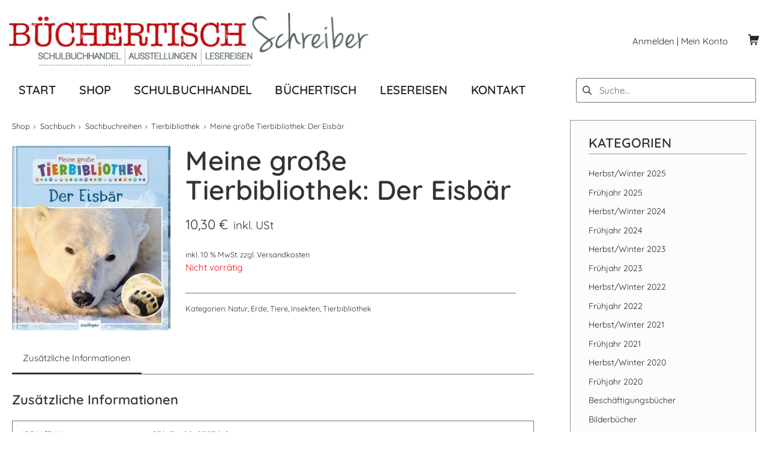

--- FILE ---
content_type: text/html; charset=UTF-8
request_url: https://www.buechertisch-schreiber.at/produkt/meine-grosse-tierbibliothek-der-eisbaer/
body_size: 98722
content:
<!DOCTYPE html>
<html lang="de">
	<head>
		<meta charset="UTF-8">
		<meta name="viewport" content="width=device-width, initial-scale=1">
		<link rel="profile" href="http://gmpg.org/xfn/11">

		<meta name='robots' content='index, follow, max-image-preview:large, max-snippet:-1, max-video-preview:-1' />
	<style>img:is([sizes="auto" i], [sizes^="auto," i]) { contain-intrinsic-size: 3000px 1500px }</style>
	
	<!-- This site is optimized with the Yoast SEO plugin v26.7 - https://yoast.com/wordpress/plugins/seo/ -->
	<title>Meine große Tierbibliothek: Der Eisbär - Büchertisch Schreiber</title>
	<link rel="canonical" href="https://www.buechertisch-schreiber.at/produkt/meine-grosse-tierbibliothek-der-eisbaer/" />
	<meta property="og:locale" content="de_DE" />
	<meta property="og:type" content="article" />
	<meta property="og:title" content="Meine große Tierbibliothek: Der Eisbär - Büchertisch Schreiber" />
	<meta property="og:url" content="https://www.buechertisch-schreiber.at/produkt/meine-grosse-tierbibliothek-der-eisbaer/" />
	<meta property="og:site_name" content="Büchertisch Schreiber" />
	<meta property="article:modified_time" content="2024-03-21T12:09:17+00:00" />
	<meta property="og:image" content="https://www.buechertisch-schreiber.at/wp-content/uploads/2020/04/38b744800269c432969b54a66defbcf06edc35d4-00-00.jpeg" />
	<meta property="og:image:width" content="340" />
	<meta property="og:image:height" content="396" />
	<meta property="og:image:type" content="image/jpeg" />
	<meta name="twitter:card" content="summary_large_image" />
	<script type="application/ld+json" class="yoast-schema-graph">{"@context":"https://schema.org","@graph":[{"@type":"WebPage","@id":"https://www.buechertisch-schreiber.at/produkt/meine-grosse-tierbibliothek-der-eisbaer/","url":"https://www.buechertisch-schreiber.at/produkt/meine-grosse-tierbibliothek-der-eisbaer/","name":"Meine große Tierbibliothek: Der Eisbär - Büchertisch Schreiber","isPartOf":{"@id":"https://www.buechertisch-schreiber.at/#website"},"primaryImageOfPage":{"@id":"https://www.buechertisch-schreiber.at/produkt/meine-grosse-tierbibliothek-der-eisbaer/#primaryimage"},"image":{"@id":"https://www.buechertisch-schreiber.at/produkt/meine-grosse-tierbibliothek-der-eisbaer/#primaryimage"},"thumbnailUrl":"https://www.buechertisch-schreiber.at/wp-content/uploads/2020/04/38b744800269c432969b54a66defbcf06edc35d4-00-00.jpeg","datePublished":"2020-04-19T09:35:11+00:00","dateModified":"2024-03-21T12:09:17+00:00","breadcrumb":{"@id":"https://www.buechertisch-schreiber.at/produkt/meine-grosse-tierbibliothek-der-eisbaer/#breadcrumb"},"inLanguage":"de","potentialAction":[{"@type":"ReadAction","target":["https://www.buechertisch-schreiber.at/produkt/meine-grosse-tierbibliothek-der-eisbaer/"]}]},{"@type":"ImageObject","inLanguage":"de","@id":"https://www.buechertisch-schreiber.at/produkt/meine-grosse-tierbibliothek-der-eisbaer/#primaryimage","url":"https://www.buechertisch-schreiber.at/wp-content/uploads/2020/04/38b744800269c432969b54a66defbcf06edc35d4-00-00.jpeg","contentUrl":"https://www.buechertisch-schreiber.at/wp-content/uploads/2020/04/38b744800269c432969b54a66defbcf06edc35d4-00-00.jpeg","width":340,"height":396},{"@type":"BreadcrumbList","@id":"https://www.buechertisch-schreiber.at/produkt/meine-grosse-tierbibliothek-der-eisbaer/#breadcrumb","itemListElement":[{"@type":"ListItem","position":1,"name":"Startseite","item":"https://www.buechertisch-schreiber.at/"},{"@type":"ListItem","position":2,"name":"Shop","item":"https://www.buechertisch-schreiber.at/shop/"},{"@type":"ListItem","position":3,"name":"Meine große Tierbibliothek: Der Eisbär"}]},{"@type":"WebSite","@id":"https://www.buechertisch-schreiber.at/#website","url":"https://www.buechertisch-schreiber.at/","name":"Büchertisch Schreiber","description":"","publisher":{"@id":"https://www.buechertisch-schreiber.at/#organization"},"potentialAction":[{"@type":"SearchAction","target":{"@type":"EntryPoint","urlTemplate":"https://www.buechertisch-schreiber.at/?s={search_term_string}"},"query-input":{"@type":"PropertyValueSpecification","valueRequired":true,"valueName":"search_term_string"}}],"inLanguage":"de"},{"@type":"Organization","@id":"https://www.buechertisch-schreiber.at/#organization","name":"Büchertisch Schreiber","url":"https://www.buechertisch-schreiber.at/","logo":{"@type":"ImageObject","inLanguage":"de","@id":"https://www.buechertisch-schreiber.at/#/schema/logo/image/","url":"https://www.buechertisch-schreiber.at/wp-content/uploads/2020/04/logo.png","contentUrl":"https://www.buechertisch-schreiber.at/wp-content/uploads/2020/04/logo.png","width":604,"height":89,"caption":"Büchertisch Schreiber"},"image":{"@id":"https://www.buechertisch-schreiber.at/#/schema/logo/image/"}}]}</script>
	<!-- / Yoast SEO plugin. -->


<link rel="alternate" type="application/rss+xml" title="Büchertisch Schreiber &raquo; Feed" href="https://www.buechertisch-schreiber.at/feed/" />
<link rel="alternate" type="application/rss+xml" title="Büchertisch Schreiber &raquo; Kommentar-Feed" href="https://www.buechertisch-schreiber.at/comments/feed/" />
<script type="text/javascript">
/* <![CDATA[ */
window._wpemojiSettings = {"baseUrl":"https:\/\/s.w.org\/images\/core\/emoji\/16.0.1\/72x72\/","ext":".png","svgUrl":"https:\/\/s.w.org\/images\/core\/emoji\/16.0.1\/svg\/","svgExt":".svg","source":{"concatemoji":"https:\/\/www.buechertisch-schreiber.at\/wp-includes\/js\/wp-emoji-release.min.js?ver=6.8.3"}};
/*! This file is auto-generated */
!function(s,n){var o,i,e;function c(e){try{var t={supportTests:e,timestamp:(new Date).valueOf()};sessionStorage.setItem(o,JSON.stringify(t))}catch(e){}}function p(e,t,n){e.clearRect(0,0,e.canvas.width,e.canvas.height),e.fillText(t,0,0);var t=new Uint32Array(e.getImageData(0,0,e.canvas.width,e.canvas.height).data),a=(e.clearRect(0,0,e.canvas.width,e.canvas.height),e.fillText(n,0,0),new Uint32Array(e.getImageData(0,0,e.canvas.width,e.canvas.height).data));return t.every(function(e,t){return e===a[t]})}function u(e,t){e.clearRect(0,0,e.canvas.width,e.canvas.height),e.fillText(t,0,0);for(var n=e.getImageData(16,16,1,1),a=0;a<n.data.length;a++)if(0!==n.data[a])return!1;return!0}function f(e,t,n,a){switch(t){case"flag":return n(e,"\ud83c\udff3\ufe0f\u200d\u26a7\ufe0f","\ud83c\udff3\ufe0f\u200b\u26a7\ufe0f")?!1:!n(e,"\ud83c\udde8\ud83c\uddf6","\ud83c\udde8\u200b\ud83c\uddf6")&&!n(e,"\ud83c\udff4\udb40\udc67\udb40\udc62\udb40\udc65\udb40\udc6e\udb40\udc67\udb40\udc7f","\ud83c\udff4\u200b\udb40\udc67\u200b\udb40\udc62\u200b\udb40\udc65\u200b\udb40\udc6e\u200b\udb40\udc67\u200b\udb40\udc7f");case"emoji":return!a(e,"\ud83e\udedf")}return!1}function g(e,t,n,a){var r="undefined"!=typeof WorkerGlobalScope&&self instanceof WorkerGlobalScope?new OffscreenCanvas(300,150):s.createElement("canvas"),o=r.getContext("2d",{willReadFrequently:!0}),i=(o.textBaseline="top",o.font="600 32px Arial",{});return e.forEach(function(e){i[e]=t(o,e,n,a)}),i}function t(e){var t=s.createElement("script");t.src=e,t.defer=!0,s.head.appendChild(t)}"undefined"!=typeof Promise&&(o="wpEmojiSettingsSupports",i=["flag","emoji"],n.supports={everything:!0,everythingExceptFlag:!0},e=new Promise(function(e){s.addEventListener("DOMContentLoaded",e,{once:!0})}),new Promise(function(t){var n=function(){try{var e=JSON.parse(sessionStorage.getItem(o));if("object"==typeof e&&"number"==typeof e.timestamp&&(new Date).valueOf()<e.timestamp+604800&&"object"==typeof e.supportTests)return e.supportTests}catch(e){}return null}();if(!n){if("undefined"!=typeof Worker&&"undefined"!=typeof OffscreenCanvas&&"undefined"!=typeof URL&&URL.createObjectURL&&"undefined"!=typeof Blob)try{var e="postMessage("+g.toString()+"("+[JSON.stringify(i),f.toString(),p.toString(),u.toString()].join(",")+"));",a=new Blob([e],{type:"text/javascript"}),r=new Worker(URL.createObjectURL(a),{name:"wpTestEmojiSupports"});return void(r.onmessage=function(e){c(n=e.data),r.terminate(),t(n)})}catch(e){}c(n=g(i,f,p,u))}t(n)}).then(function(e){for(var t in e)n.supports[t]=e[t],n.supports.everything=n.supports.everything&&n.supports[t],"flag"!==t&&(n.supports.everythingExceptFlag=n.supports.everythingExceptFlag&&n.supports[t]);n.supports.everythingExceptFlag=n.supports.everythingExceptFlag&&!n.supports.flag,n.DOMReady=!1,n.readyCallback=function(){n.DOMReady=!0}}).then(function(){return e}).then(function(){var e;n.supports.everything||(n.readyCallback(),(e=n.source||{}).concatemoji?t(e.concatemoji):e.wpemoji&&e.twemoji&&(t(e.twemoji),t(e.wpemoji)))}))}((window,document),window._wpemojiSettings);
/* ]]> */
</script>
<link rel='stylesheet' id='psfw-bxslider-style-css' href='https://www.buechertisch-schreiber.at/wp-content/plugins/product-slider-for-woocommerce-lite/css/jquery.bxslider.css?ver=1.1.7' type='text/css' media='all' />
<link rel='stylesheet' id='psfw-frontend-style-css' href='https://www.buechertisch-schreiber.at/wp-content/plugins/product-slider-for-woocommerce-lite/css/psfw-frontend.css?ver=6.8.3' type='text/css' media='all' />
<link rel='stylesheet' id='psfw-responsive-style-css' href='https://www.buechertisch-schreiber.at/wp-content/plugins/product-slider-for-woocommerce-lite/css/psfw-responsive.css?ver=1.1.7' type='text/css' media='all' />
<style id='wp-emoji-styles-inline-css' type='text/css'>

	img.wp-smiley, img.emoji {
		display: inline !important;
		border: none !important;
		box-shadow: none !important;
		height: 1em !important;
		width: 1em !important;
		margin: 0 0.07em !important;
		vertical-align: -0.1em !important;
		background: none !important;
		padding: 0 !important;
	}
</style>
<link rel='stylesheet' id='wp-block-library-css' href='https://www.buechertisch-schreiber.at/wp-includes/css/dist/block-library/style.min.css?ver=6.8.3' type='text/css' media='all' />
<style id='classic-theme-styles-inline-css' type='text/css'>
/*! This file is auto-generated */
.wp-block-button__link{color:#fff;background-color:#32373c;border-radius:9999px;box-shadow:none;text-decoration:none;padding:calc(.667em + 2px) calc(1.333em + 2px);font-size:1.125em}.wp-block-file__button{background:#32373c;color:#fff;text-decoration:none}
</style>
<style id='global-styles-inline-css' type='text/css'>
:root{--wp--preset--aspect-ratio--square: 1;--wp--preset--aspect-ratio--4-3: 4/3;--wp--preset--aspect-ratio--3-4: 3/4;--wp--preset--aspect-ratio--3-2: 3/2;--wp--preset--aspect-ratio--2-3: 2/3;--wp--preset--aspect-ratio--16-9: 16/9;--wp--preset--aspect-ratio--9-16: 9/16;--wp--preset--color--black: #000000;--wp--preset--color--cyan-bluish-gray: #abb8c3;--wp--preset--color--white: #ffffff;--wp--preset--color--pale-pink: #f78da7;--wp--preset--color--vivid-red: #cf2e2e;--wp--preset--color--luminous-vivid-orange: #ff6900;--wp--preset--color--luminous-vivid-amber: #fcb900;--wp--preset--color--light-green-cyan: #7bdcb5;--wp--preset--color--vivid-green-cyan: #00d084;--wp--preset--color--pale-cyan-blue: #8ed1fc;--wp--preset--color--vivid-cyan-blue: #0693e3;--wp--preset--color--vivid-purple: #9b51e0;--wp--preset--gradient--vivid-cyan-blue-to-vivid-purple: linear-gradient(135deg,rgba(6,147,227,1) 0%,rgb(155,81,224) 100%);--wp--preset--gradient--light-green-cyan-to-vivid-green-cyan: linear-gradient(135deg,rgb(122,220,180) 0%,rgb(0,208,130) 100%);--wp--preset--gradient--luminous-vivid-amber-to-luminous-vivid-orange: linear-gradient(135deg,rgba(252,185,0,1) 0%,rgba(255,105,0,1) 100%);--wp--preset--gradient--luminous-vivid-orange-to-vivid-red: linear-gradient(135deg,rgba(255,105,0,1) 0%,rgb(207,46,46) 100%);--wp--preset--gradient--very-light-gray-to-cyan-bluish-gray: linear-gradient(135deg,rgb(238,238,238) 0%,rgb(169,184,195) 100%);--wp--preset--gradient--cool-to-warm-spectrum: linear-gradient(135deg,rgb(74,234,220) 0%,rgb(151,120,209) 20%,rgb(207,42,186) 40%,rgb(238,44,130) 60%,rgb(251,105,98) 80%,rgb(254,248,76) 100%);--wp--preset--gradient--blush-light-purple: linear-gradient(135deg,rgb(255,206,236) 0%,rgb(152,150,240) 100%);--wp--preset--gradient--blush-bordeaux: linear-gradient(135deg,rgb(254,205,165) 0%,rgb(254,45,45) 50%,rgb(107,0,62) 100%);--wp--preset--gradient--luminous-dusk: linear-gradient(135deg,rgb(255,203,112) 0%,rgb(199,81,192) 50%,rgb(65,88,208) 100%);--wp--preset--gradient--pale-ocean: linear-gradient(135deg,rgb(255,245,203) 0%,rgb(182,227,212) 50%,rgb(51,167,181) 100%);--wp--preset--gradient--electric-grass: linear-gradient(135deg,rgb(202,248,128) 0%,rgb(113,206,126) 100%);--wp--preset--gradient--midnight: linear-gradient(135deg,rgb(2,3,129) 0%,rgb(40,116,252) 100%);--wp--preset--font-size--small: 12.75px;--wp--preset--font-size--medium: 18px;--wp--preset--font-size--large: 22.5px;--wp--preset--font-size--x-large: 42px;--wp--preset--font-size--regular: 15px;--wp--preset--font-size--huge: 30px;--wp--preset--spacing--20: 0.44rem;--wp--preset--spacing--30: 0.67rem;--wp--preset--spacing--40: 1rem;--wp--preset--spacing--50: 1.5rem;--wp--preset--spacing--60: 2.25rem;--wp--preset--spacing--70: 3.38rem;--wp--preset--spacing--80: 5.06rem;--wp--preset--shadow--natural: 6px 6px 9px rgba(0, 0, 0, 0.2);--wp--preset--shadow--deep: 12px 12px 50px rgba(0, 0, 0, 0.4);--wp--preset--shadow--sharp: 6px 6px 0px rgba(0, 0, 0, 0.2);--wp--preset--shadow--outlined: 6px 6px 0px -3px rgba(255, 255, 255, 1), 6px 6px rgba(0, 0, 0, 1);--wp--preset--shadow--crisp: 6px 6px 0px rgba(0, 0, 0, 1);}:where(.is-layout-flex){gap: 0.5em;}:where(.is-layout-grid){gap: 0.5em;}body .is-layout-flex{display: flex;}.is-layout-flex{flex-wrap: wrap;align-items: center;}.is-layout-flex > :is(*, div){margin: 0;}body .is-layout-grid{display: grid;}.is-layout-grid > :is(*, div){margin: 0;}:where(.wp-block-columns.is-layout-flex){gap: 2em;}:where(.wp-block-columns.is-layout-grid){gap: 2em;}:where(.wp-block-post-template.is-layout-flex){gap: 1.25em;}:where(.wp-block-post-template.is-layout-grid){gap: 1.25em;}.has-black-color{color: var(--wp--preset--color--black) !important;}.has-cyan-bluish-gray-color{color: var(--wp--preset--color--cyan-bluish-gray) !important;}.has-white-color{color: var(--wp--preset--color--white) !important;}.has-pale-pink-color{color: var(--wp--preset--color--pale-pink) !important;}.has-vivid-red-color{color: var(--wp--preset--color--vivid-red) !important;}.has-luminous-vivid-orange-color{color: var(--wp--preset--color--luminous-vivid-orange) !important;}.has-luminous-vivid-amber-color{color: var(--wp--preset--color--luminous-vivid-amber) !important;}.has-light-green-cyan-color{color: var(--wp--preset--color--light-green-cyan) !important;}.has-vivid-green-cyan-color{color: var(--wp--preset--color--vivid-green-cyan) !important;}.has-pale-cyan-blue-color{color: var(--wp--preset--color--pale-cyan-blue) !important;}.has-vivid-cyan-blue-color{color: var(--wp--preset--color--vivid-cyan-blue) !important;}.has-vivid-purple-color{color: var(--wp--preset--color--vivid-purple) !important;}.has-black-background-color{background-color: var(--wp--preset--color--black) !important;}.has-cyan-bluish-gray-background-color{background-color: var(--wp--preset--color--cyan-bluish-gray) !important;}.has-white-background-color{background-color: var(--wp--preset--color--white) !important;}.has-pale-pink-background-color{background-color: var(--wp--preset--color--pale-pink) !important;}.has-vivid-red-background-color{background-color: var(--wp--preset--color--vivid-red) !important;}.has-luminous-vivid-orange-background-color{background-color: var(--wp--preset--color--luminous-vivid-orange) !important;}.has-luminous-vivid-amber-background-color{background-color: var(--wp--preset--color--luminous-vivid-amber) !important;}.has-light-green-cyan-background-color{background-color: var(--wp--preset--color--light-green-cyan) !important;}.has-vivid-green-cyan-background-color{background-color: var(--wp--preset--color--vivid-green-cyan) !important;}.has-pale-cyan-blue-background-color{background-color: var(--wp--preset--color--pale-cyan-blue) !important;}.has-vivid-cyan-blue-background-color{background-color: var(--wp--preset--color--vivid-cyan-blue) !important;}.has-vivid-purple-background-color{background-color: var(--wp--preset--color--vivid-purple) !important;}.has-black-border-color{border-color: var(--wp--preset--color--black) !important;}.has-cyan-bluish-gray-border-color{border-color: var(--wp--preset--color--cyan-bluish-gray) !important;}.has-white-border-color{border-color: var(--wp--preset--color--white) !important;}.has-pale-pink-border-color{border-color: var(--wp--preset--color--pale-pink) !important;}.has-vivid-red-border-color{border-color: var(--wp--preset--color--vivid-red) !important;}.has-luminous-vivid-orange-border-color{border-color: var(--wp--preset--color--luminous-vivid-orange) !important;}.has-luminous-vivid-amber-border-color{border-color: var(--wp--preset--color--luminous-vivid-amber) !important;}.has-light-green-cyan-border-color{border-color: var(--wp--preset--color--light-green-cyan) !important;}.has-vivid-green-cyan-border-color{border-color: var(--wp--preset--color--vivid-green-cyan) !important;}.has-pale-cyan-blue-border-color{border-color: var(--wp--preset--color--pale-cyan-blue) !important;}.has-vivid-cyan-blue-border-color{border-color: var(--wp--preset--color--vivid-cyan-blue) !important;}.has-vivid-purple-border-color{border-color: var(--wp--preset--color--vivid-purple) !important;}.has-vivid-cyan-blue-to-vivid-purple-gradient-background{background: var(--wp--preset--gradient--vivid-cyan-blue-to-vivid-purple) !important;}.has-light-green-cyan-to-vivid-green-cyan-gradient-background{background: var(--wp--preset--gradient--light-green-cyan-to-vivid-green-cyan) !important;}.has-luminous-vivid-amber-to-luminous-vivid-orange-gradient-background{background: var(--wp--preset--gradient--luminous-vivid-amber-to-luminous-vivid-orange) !important;}.has-luminous-vivid-orange-to-vivid-red-gradient-background{background: var(--wp--preset--gradient--luminous-vivid-orange-to-vivid-red) !important;}.has-very-light-gray-to-cyan-bluish-gray-gradient-background{background: var(--wp--preset--gradient--very-light-gray-to-cyan-bluish-gray) !important;}.has-cool-to-warm-spectrum-gradient-background{background: var(--wp--preset--gradient--cool-to-warm-spectrum) !important;}.has-blush-light-purple-gradient-background{background: var(--wp--preset--gradient--blush-light-purple) !important;}.has-blush-bordeaux-gradient-background{background: var(--wp--preset--gradient--blush-bordeaux) !important;}.has-luminous-dusk-gradient-background{background: var(--wp--preset--gradient--luminous-dusk) !important;}.has-pale-ocean-gradient-background{background: var(--wp--preset--gradient--pale-ocean) !important;}.has-electric-grass-gradient-background{background: var(--wp--preset--gradient--electric-grass) !important;}.has-midnight-gradient-background{background: var(--wp--preset--gradient--midnight) !important;}.has-small-font-size{font-size: var(--wp--preset--font-size--small) !important;}.has-medium-font-size{font-size: var(--wp--preset--font-size--medium) !important;}.has-large-font-size{font-size: var(--wp--preset--font-size--large) !important;}.has-x-large-font-size{font-size: var(--wp--preset--font-size--x-large) !important;}
:where(.wp-block-post-template.is-layout-flex){gap: 1.25em;}:where(.wp-block-post-template.is-layout-grid){gap: 1.25em;}
:where(.wp-block-columns.is-layout-flex){gap: 2em;}:where(.wp-block-columns.is-layout-grid){gap: 2em;}
:root :where(.wp-block-pullquote){font-size: 1.5em;line-height: 1.6;}
</style>
<link rel='stylesheet' id='wpa-css-css' href='https://www.buechertisch-schreiber.at/wp-content/plugins/honeypot/includes/css/wpa.css?ver=2.3.04' type='text/css' media='all' />
<link rel='stylesheet' id='photoswipe-css' href='https://www.buechertisch-schreiber.at/wp-content/plugins/woocommerce/assets/css/photoswipe/photoswipe.min.css?ver=10.4.3' type='text/css' media='all' />
<link rel='stylesheet' id='photoswipe-default-skin-css' href='https://www.buechertisch-schreiber.at/wp-content/plugins/woocommerce/assets/css/photoswipe/default-skin/default-skin.min.css?ver=10.4.3' type='text/css' media='all' />
<style id='woocommerce-inline-inline-css' type='text/css'>
.woocommerce form .form-row .required { visibility: visible; }
</style>
<link rel='stylesheet' id='parent-style-css' href='https://www.buechertisch-schreiber.at/wp-content/themes/suki/style.css?ver=6.8.3' type='text/css' media='all' />
<link rel='stylesheet' id='child-theme-css-css' href='https://www.buechertisch-schreiber.at/wp-content/themes/suki-child/style.css?ver=6.8.3' type='text/css' media='all' />
<link rel='stylesheet' id='suki-css' href='https://www.buechertisch-schreiber.at/wp-content/themes/suki/assets/css/main.min.css?ver=1.3.7' type='text/css' media='all' />
<style id='suki-inline-css' type='text/css'>
/* Suki Dynamic CSS */
html{font-style:normal;font-size:15px;line-height:1.6;letter-spacing:0}.has-medium-text-size{line-height:calc(0.9 * 1.6)}.has-large-text-size{line-height:calc(0.825 * 1.6)}.has-huge-text-size{line-height:calc(0.75 * 1.6)}p.has-drop-cap:not(:focus):first-letter{font-size:4.8em}body{color:#303030}html *{border-color:rgba(0,0,0,0.55)}a,button.suki-toggle,.navigation .nav-links a:hover,.navigation .nav-links a:focus,.tagcloud a:hover,.tagcloud a:focus,.comment-body .reply:hover,.comment-body .reply:focus,.comment-metadata a:hover,.comment-metadata a:focus{color:#262626}.entry-meta a:hover,.entry-meta a:focus,.widget .post-date a:hover,.widget .post-date a:focus,.widget_rss .rss-date a:hover,.widget_rss .rss-date a:focus{color:#262626}h1 a:hover,h1 a:focus,.h1 a:hover,.h1 a:focus,h2 a:hover,h2 a:focus,.h2 a:hover,.h2 a:focus,h3 a:hover,h3 a:focus,.h3 a:hover,.h3 a:focus,h4 a:hover,h4 a:focus,.h4 a:hover,.h4 a:focus,h5 a:hover,h5 a:focus,.h5 a:hover,.h5 a:focus,h6 a:hover,h6 a:focus,.h6 a:hover,.h6 a:focus,.comment-author a:hover,.comment-author a:focus,.entry-author-name a:hover,.entry-author-name a:focus{color:#262626}.suki-header-section a:not(.button):hover,.suki-header-section a:not(.button):focus,.suki-header-section .suki-toggle:hover,.suki-header-section .suki-toggle:focus,.suki-header-section .menu .sub-menu a:not(.button):hover,.suki-header-section .menu .sub-menu a:not(.button):focus,.suki-header-section .menu .sub-menu .suki-toggle:hover,.suki-header-section .menu .sub-menu .suki-toggle:focus,.suki-header-section-vertical a:not(.button):hover,.suki-header-section-vertical a:not(.button):focus,.suki-header-section-vertical .suki-toggle:hover,.suki-header-section-vertical .suki-toggle:focus,.suki-header-section-vertical .menu .sub-menu a:not(.button):hover,.suki-header-section-vertical .menu .sub-menu a:not(.button):focus,.suki-header-section-vertical .menu .sub-menu .suki-toggle:hover,.suki-header-section-vertical .menu .sub-menu .suki-toggle:focus{color:#262626}::selection{background-color:#262626}.suki-header-cart .cart-count{background-color:#c00}a:hover,a:focus,.suki-toggle:hover,.suki-toggle:focus{color:#878787}h1,.h1{font-size:33px;line-height:1.1;letter-spacing:.1px}.title,.entry-title,.page-title{font-size:33px;line-height:1.1;letter-spacing:.1px}h2,.h2{line-height:1.1;letter-spacing:.1px}h3,.h3{line-height:1.1;letter-spacing:.1px}legend,.small-title,.entry-small-title,.comments-title,.comment-reply-title{line-height:1.1;letter-spacing:.1px}h4,.h4{line-height:1.1;letter-spacing:.1px}.widget_block>[class^="wp-block-"]>h2:first-child,.widget_block>[class^="wp-block-"]>h3:first-child,.widget_block>[class^="wp-block-"]>h4:first-child,.widget_block>[class^="wp-block-"]>h5:first-child,.widget_block>[class^="wp-block-"]>h6:first-child,.widget-title{line-height:1.1;letter-spacing:.1px}.suki-wrapper,.suki-section-contained>.suki-section-inner{width:1250px}.suki-header-section .menu .sub-menu{max-width:1250px}.suki-content-layout-wide .alignwide{max-width:1250px;left:calc(50% - min((1250px / 2),50vw - 20px))}.suki-section-default.suki-content-layout-wide [class$="__inner-container"]>*:not(.alignwide):not(.alignfull){width:1250px}.suki-section-narrow>.suki-section-inner>.suki-wrapper{width:960px}.suki-section-narrow.suki-content-layout-wide [class$="__inner-container"]>*:not(.alignwide):not(.alignfull){width:960px}.suki-header-logo .suki-logo-image{width:600px}.suki-header-mobile-logo .suki-logo-image{width:230px}.suki-header-main-bar{height:130px}.suki-header-main-bar-inner{padding:0}.suki-header-bottom-bar{height:40px}.suki-header-bottom-bar-inner{padding:0 20px 0 40px}.suki-header-bottom-bar .suki-header-column>*{padding:0 19px}.suki-header-bottom-bar-row{margin:0 -19px}.suki-header-bottom-bar .suki-header-menu .menu-item{padding:0 19px}.suki-header-bottom-bar.suki-header-menu-highlight-background .suki-header-menu>.menu>.menu-item>.suki-menu-item-link,.suki-header-bottom-bar.suki-header-menu-highlight-border-top .suki-header-menu>.menu>.menu-item>.suki-menu-item-link,.suki-header-bottom-bar.suki-header-menu-highlight-border-bottom .suki-header-menu>.menu>.menu-item>.suki-menu-item-link{padding:0 19px}.suki-header-bottom-bar.suki-header-menu-highlight-none .suki-header-menu>.menu>.menu-item>.sub-menu,.suki-header-bottom-bar.suki-header-menu-highlight-underline .suki-header-menu>.menu>.menu-item>.sub-menu{margin-left:-19px}.suki-header-bottom-bar .menu .menu-item>.suki-menu-item-link{font-weight:600;font-size:20px;letter-spacing:.1px}.suki-header-mobile-main-bar .suki-menu-icon{font-size:20px}.suki-header-mobile-vertical-bar{padding:30px 40px 20px 40px}.suki-header-mobile-vertical-bar .suki-header-section-vertical-row>*{padding:20px 0}.suki-header-mobile-vertical-bar .suki-header-section-vertical-column{margin:-20px 0}.suki-header-mobile-vertical-bar .menu .menu-item>.suki-menu-item-link,.suki-header-mobile-vertical-bar .menu-item>.suki-toggle{font-size:22px}.suki-header-mobile-vertical-bar .suki-menu-icon{font-size:30px}.suki-hero-inner{padding:20px 0 20px 0;background-color:#fff}.suki-content-inner{padding:30px 20px 85px 20px}.sidebar.suki-sidebar-widgets-mode-merged .sidebar-inner,.sidebar.suki-sidebar-widgets-mode-separated .widget{padding:25px 15px 15px 30px;border-width:1px 1px 1px 1px;background-color:#fcfcfc}.sidebar{font-size:14px}.sidebar *{border-color:#969696}.suki-footer-widgets-bar-inner{padding:60px 20px 60px 19px}.suki-scroll-to-top{margin-left:26px;margin-right:26px;margin-bottom:30px;background-color:#aa2929}.suki-scroll-to-top:hover,.suki-scroll-to-top:focus{background-color:#aa2929}
</style>
<link rel='stylesheet' id='suki-woocommerce-css' href='https://www.buechertisch-schreiber.at/wp-content/themes/suki/assets/css/compatibilities/woocommerce/woocommerce.min.css?ver=1.3.7' type='text/css' media='all' />
<style id='suki-woocommerce-inline-css' type='text/css'>
/* Suki + WooCommerce Dynamic CSS */
.woocommerce .woocommerce-error .button,.woocommerce .woocommerce-info .button,.woocommerce .woocommerce-message .button,.woocommerce nav.woocommerce-pagination ul li a:hover,.woocommerce nav.woocommerce-pagination ul li a:focus,.woocommerce div.product .woocommerce-tabs ul.tabs li a:hover,.woocommerce div.product .woocommerce-tabs ul.tabs li a:focus,.woocommerce-account .suki-woocommerce-MyAccount-sidebar a:hover,.woocommerce-account .suki-woocommerce-MyAccount-sidebar a:focus,.woocommerce ul.products li.product a.woocommerce-loop-product__link:hover,.woocommerce ul.products li.product a.woocommerce-loop-product__link:focus,.woocommerce.widget_layered_nav_filters li a:hover,.woocommerce.widget_layered_nav_filters li a:focus{color:#262626}.woocommerce .star-rating,.woocommerce p.stars a{color:#ffd633}.woocommerce div.product .woocommerce-product-rating a:hover,.woocommerce div.product .woocommerce-product-rating a:focus,.woocommerce div.product .product_meta a:hover,.woocommerce div.product .product_meta a:focus{color:#262626}.woocommerce span.onsale{background-color:#262626}.woocommerce-store-notice,p.demo_store{background-color:#262626}.woocommerce.widget_layered_nav li.chosen a:before,.woocommerce.widget_rating_filter li.chosen a:before{background-color:#262626}.woocommerce.widget_price_filter .price_slider{color:#262626}.woocommerce .woocommerce-error .button:hover,.woocommerce .woocommerce-error .button:focus,.woocommerce .woocommerce-info .button:hover,.woocommerce .woocommerce-info .button:focus,.woocommerce .woocommerce-message .button:hover,.woocommerce .woocommerce-message .button:focus{color:#878787}.woocommerce div.product .woocommerce-tabs .panel>h2:first-child,.woocommerce div.product .woocommerce-tabs #reviews #comments>h2,.woocommerce div.product .products h2,.woocommerce-cart .cross-sells h2,.woocommerce-cart .cart_totals h2,.woocommerce .checkout h3{line-height:1.1;letter-spacing:.1px}@media screen and (min-width:1024px){.woocommerce #content div.product .suki-woocommerce-single-gallery,.woocommerce div.product .suki-woocommerce-single-gallery{width:30.4%}.woocommerce #content div.product .suki-woocommerce-single-gallery ~ div.summary,.woocommerce div.product .suki-woocommerce-single-gallery ~ div.summary{width:calc(100% - 30.4%)}}
</style>
<link rel='stylesheet' id='woocommerce-gzd-layout-css' href='https://www.buechertisch-schreiber.at/wp-content/plugins/woocommerce-germanized/build/static/layout-styles.css?ver=3.20.4' type='text/css' media='all' />
<style id='woocommerce-gzd-layout-inline-css' type='text/css'>
.woocommerce-checkout .shop_table { background-color: #eeeeee; } .product p.deposit-packaging-type { font-size: 1.25em !important; } p.woocommerce-shipping-destination { display: none; }
                .wc-gzd-nutri-score-value-a {
                    background: url(https://www.buechertisch-schreiber.at/wp-content/plugins/woocommerce-germanized/assets/images/nutri-score-a.svg) no-repeat;
                }
                .wc-gzd-nutri-score-value-b {
                    background: url(https://www.buechertisch-schreiber.at/wp-content/plugins/woocommerce-germanized/assets/images/nutri-score-b.svg) no-repeat;
                }
                .wc-gzd-nutri-score-value-c {
                    background: url(https://www.buechertisch-schreiber.at/wp-content/plugins/woocommerce-germanized/assets/images/nutri-score-c.svg) no-repeat;
                }
                .wc-gzd-nutri-score-value-d {
                    background: url(https://www.buechertisch-schreiber.at/wp-content/plugins/woocommerce-germanized/assets/images/nutri-score-d.svg) no-repeat;
                }
                .wc-gzd-nutri-score-value-e {
                    background: url(https://www.buechertisch-schreiber.at/wp-content/plugins/woocommerce-germanized/assets/images/nutri-score-e.svg) no-repeat;
                }
            
</style>
<link rel='stylesheet' id='woocommerce-css' href='https://www.buechertisch-schreiber.at/wp-content/themes/suki-child/assets/css/compatibilities/woocommerce/woocommerce.min.css?ver=6.8.3' type='text/css' media='all' />
<link rel='stylesheet' id='woobuttons-css' href='https://www.buechertisch-schreiber.at/wp-content/themes/suki-child/assets/css/main.min.css?ver=6.8.3' type='text/css' media='all' />
<script type="text/template" id="tmpl-variation-template">
	<div class="woocommerce-variation-description">{{{ data.variation.variation_description }}}</div>
	<div class="woocommerce-variation-price">{{{ data.variation.price_html }}}</div>
	<div class="woocommerce-variation-availability">{{{ data.variation.availability_html }}}</div>
</script>
<script type="text/template" id="tmpl-unavailable-variation-template">
	<p role="alert">Dieses Produkt ist leider nicht verfügbar. Bitte wähle eine andere Kombination.</p>
</script>
<script type="text/javascript" src="https://www.buechertisch-schreiber.at/wp-includes/js/jquery/jquery.min.js?ver=3.7.1" id="jquery-core-js"></script>
<script type="text/javascript" src="https://www.buechertisch-schreiber.at/wp-includes/js/jquery/jquery-migrate.min.js?ver=3.4.1" id="jquery-migrate-js"></script>
<script type="text/javascript" id="wc-add-to-cart-variation-js-extra">
/* <![CDATA[ */
var wc_add_to_cart_variation_params = {"wc_ajax_url":"\/?wc-ajax=%%endpoint%%","i18n_no_matching_variations_text":"Es entsprechen leider keine Produkte deiner Auswahl. Bitte w\u00e4hle eine andere Kombination.","i18n_make_a_selection_text":"Bitte w\u00e4hle die Produktoptionen, bevor du den Artikel in den Warenkorb legst.","i18n_unavailable_text":"Dieses Produkt ist leider nicht verf\u00fcgbar. Bitte w\u00e4hle eine andere Kombination.","i18n_reset_alert_text":"Deine Auswahl wurde zur\u00fcckgesetzt. Bitte w\u00e4hle Produktoptionen aus, bevor du den Artikel in den Warenkorb legst."};
/* ]]> */
</script>
<script type="text/javascript" src="https://www.buechertisch-schreiber.at/wp-content/plugins/woocommerce/assets/js/frontend/add-to-cart-variation.js?ver=1.6" id="wc-add-to-cart-variation-js" data-wp-strategy="defer"></script>
<script type="text/javascript" src="https://www.buechertisch-schreiber.at/wp-content/plugins/product-slider-for-woocommerce-lite/js/isotope.js?ver=1.1.7" id="psfw-isotope-script-js"></script>
<script type="text/javascript" src="https://www.buechertisch-schreiber.at/wp-content/plugins/product-slider-for-woocommerce-lite/js/imagesloaded.min.js?ver=1.1.7" id="psfw-imageloaded-script-js"></script>
<script type="text/javascript" src="https://www.buechertisch-schreiber.at/wp-content/plugins/product-slider-for-woocommerce-lite/js/linear-icon.min.js?ver=1.1.7" id="psfw-linearicons-js"></script>
<script type="text/javascript" src="https://www.buechertisch-schreiber.at/wp-content/plugins/product-slider-for-woocommerce-lite/js/jquery.bxslider.min.js?ver=1.1.7" id="psfw-bxslider-script-js"></script>
<script type="text/javascript" src="https://www.buechertisch-schreiber.at/wp-includes/js/underscore.min.js?ver=1.13.7" id="underscore-js"></script>
<script type="text/javascript" id="wp-util-js-extra">
/* <![CDATA[ */
var _wpUtilSettings = {"ajax":{"url":"\/wp-admin\/admin-ajax.php"}};
/* ]]> */
</script>
<script type="text/javascript" src="https://www.buechertisch-schreiber.at/wp-includes/js/wp-util.min.js?ver=6.8.3" id="wp-util-js"></script>
<script type="text/javascript" id="psfw-frontend-script-js-extra">
/* <![CDATA[ */
var psfw_frontend_js_params = {"ajax_url":"https:\/\/www.buechertisch-schreiber.at\/wp-admin\/admin-ajax.php","ajax_nonce":"771c1b77c3"};
var psfw_frontend_js_params = {"ajax_url":"https:\/\/www.buechertisch-schreiber.at\/wp-admin\/admin-ajax.php","ajax_nonce":"771c1b77c3"};
/* ]]> */
</script>
<script type="text/javascript" src="https://www.buechertisch-schreiber.at/wp-content/plugins/product-slider-for-woocommerce-lite/js/psfw-frontend.js?ver=1.1.7" id="psfw-frontend-script-js"></script>
<script type="text/javascript" src="https://www.buechertisch-schreiber.at/wp-includes/js/tinymce/tinymce.min.js?ver=49110-20250317" id="wp-tinymce-root-js"></script>
<script type="text/javascript" src="https://www.buechertisch-schreiber.at/wp-includes/js/tinymce/plugins/compat3x/plugin.min.js?ver=49110-20250317" id="wp-tinymce-js"></script>
<script type="text/javascript" src="https://www.buechertisch-schreiber.at/wp-content/plugins/woocommerce/assets/js/jquery-blockui/jquery.blockUI.min.js?ver=2.7.0-wc.10.4.3" id="wc-jquery-blockui-js" data-wp-strategy="defer"></script>
<script type="text/javascript" id="wc-add-to-cart-js-extra">
/* <![CDATA[ */
var wc_add_to_cart_params = {"ajax_url":"\/wp-admin\/admin-ajax.php","wc_ajax_url":"\/?wc-ajax=%%endpoint%%","i18n_view_cart":"Warenkorb anzeigen","cart_url":"https:\/\/www.buechertisch-schreiber.at\/warenkorb\/","is_cart":"","cart_redirect_after_add":"no"};
/* ]]> */
</script>
<script type="text/javascript" src="https://www.buechertisch-schreiber.at/wp-content/plugins/woocommerce/assets/js/frontend/add-to-cart.min.js?ver=10.4.3" id="wc-add-to-cart-js" defer="defer" data-wp-strategy="defer"></script>
<script type="text/javascript" src="https://www.buechertisch-schreiber.at/wp-content/plugins/woocommerce/assets/js/flexslider/jquery.flexslider.min.js?ver=2.7.2-wc.10.4.3" id="wc-flexslider-js" defer="defer" data-wp-strategy="defer"></script>
<script type="text/javascript" src="https://www.buechertisch-schreiber.at/wp-content/plugins/woocommerce/assets/js/photoswipe/photoswipe.min.js?ver=4.1.1-wc.10.4.3" id="wc-photoswipe-js" defer="defer" data-wp-strategy="defer"></script>
<script type="text/javascript" src="https://www.buechertisch-schreiber.at/wp-content/plugins/woocommerce/assets/js/photoswipe/photoswipe-ui-default.min.js?ver=4.1.1-wc.10.4.3" id="wc-photoswipe-ui-default-js" defer="defer" data-wp-strategy="defer"></script>
<script type="text/javascript" id="wc-single-product-js-extra">
/* <![CDATA[ */
var wc_single_product_params = {"i18n_required_rating_text":"Bitte w\u00e4hle eine Bewertung","i18n_rating_options":["1 von 5\u00a0Sternen","2 von 5\u00a0Sternen","3 von 5\u00a0Sternen","4 von 5\u00a0Sternen","5 von 5\u00a0Sternen"],"i18n_product_gallery_trigger_text":"Bildergalerie im Vollbildmodus anzeigen","review_rating_required":"yes","flexslider":{"rtl":false,"animation":"fade","smoothHeight":true,"directionNav":false,"controlNav":"thumbnails","slideshow":false,"animationSpeed":250,"animationLoop":false,"allowOneSlide":false},"zoom_enabled":"","zoom_options":[],"photoswipe_enabled":"1","photoswipe_options":{"shareEl":false,"closeOnScroll":false,"history":false,"hideAnimationDuration":0,"showAnimationDuration":0},"flexslider_enabled":"1"};
/* ]]> */
</script>
<script type="text/javascript" src="https://www.buechertisch-schreiber.at/wp-content/plugins/woocommerce/assets/js/frontend/single-product.min.js?ver=10.4.3" id="wc-single-product-js" defer="defer" data-wp-strategy="defer"></script>
<script type="text/javascript" src="https://www.buechertisch-schreiber.at/wp-content/plugins/woocommerce/assets/js/js-cookie/js.cookie.min.js?ver=2.1.4-wc.10.4.3" id="wc-js-cookie-js" data-wp-strategy="defer"></script>
<script type="text/javascript" id="wc-gzd-unit-price-observer-queue-js-extra">
/* <![CDATA[ */
var wc_gzd_unit_price_observer_queue_params = {"ajax_url":"\/wp-admin\/admin-ajax.php","wc_ajax_url":"\/?wc-ajax=%%endpoint%%","refresh_unit_price_nonce":"8139cdb589"};
/* ]]> */
</script>
<script type="text/javascript" src="https://www.buechertisch-schreiber.at/wp-content/plugins/woocommerce-germanized/build/static/unit-price-observer-queue.js?ver=3.20.4" id="wc-gzd-unit-price-observer-queue-js" defer="defer" data-wp-strategy="defer"></script>
<script type="text/javascript" src="https://www.buechertisch-schreiber.at/wp-content/plugins/woocommerce/assets/js/accounting/accounting.min.js?ver=0.4.2" id="wc-accounting-js"></script>
<script type="text/javascript" id="wc-gzd-add-to-cart-variation-js-extra">
/* <![CDATA[ */
var wc_gzd_add_to_cart_variation_params = {"wrapper":".product","price_selector":"p.price","replace_price":"1"};
/* ]]> */
</script>
<script type="text/javascript" src="https://www.buechertisch-schreiber.at/wp-content/plugins/woocommerce-germanized/build/static/add-to-cart-variation.js?ver=3.20.4" id="wc-gzd-add-to-cart-variation-js" defer="defer" data-wp-strategy="defer"></script>
<script type="text/javascript" id="wc-gzd-unit-price-observer-js-extra">
/* <![CDATA[ */
var wc_gzd_unit_price_observer_params = {"wrapper":".product","price_selector":{"p.price":{"is_total_price":false,"is_primary_selector":true,"quantity_selector":""}},"replace_price":"1","product_id":"741","price_decimal_sep":",","price_thousand_sep":".","qty_selector":"input.quantity, input.qty","refresh_on_load":""};
/* ]]> */
</script>
<script type="text/javascript" src="https://www.buechertisch-schreiber.at/wp-content/plugins/woocommerce-germanized/build/static/unit-price-observer.js?ver=3.20.4" id="wc-gzd-unit-price-observer-js" defer="defer" data-wp-strategy="defer"></script>
<link rel="EditURI" type="application/rsd+xml" title="RSD" href="https://www.buechertisch-schreiber.at/xmlrpc.php?rsd" />
<meta name="generator" content="WordPress 6.8.3" />
<meta name="generator" content="WooCommerce 10.4.3" />
<link rel='shortlink' href='https://www.buechertisch-schreiber.at/?p=741' />
<link rel="alternate" title="oEmbed (JSON)" type="application/json+oembed" href="https://www.buechertisch-schreiber.at/wp-json/oembed/1.0/embed?url=https%3A%2F%2Fwww.buechertisch-schreiber.at%2Fprodukt%2Fmeine-grosse-tierbibliothek-der-eisbaer%2F" />
<link rel="alternate" title="oEmbed (XML)" type="text/xml+oembed" href="https://www.buechertisch-schreiber.at/wp-json/oembed/1.0/embed?url=https%3A%2F%2Fwww.buechertisch-schreiber.at%2Fprodukt%2Fmeine-grosse-tierbibliothek-der-eisbaer%2F&#038;format=xml" />
	<noscript><style>.woocommerce-product-gallery{ opacity: 1 !important; }</style></noscript>
	<style type="text/css" id="suki-custom-css">

</style>
<link rel="icon" href="https://www.buechertisch-schreiber.at/wp-content/uploads/2020/11/Fav-100x100.png" sizes="32x32" />
<link rel="icon" href="https://www.buechertisch-schreiber.at/wp-content/uploads/2020/11/Fav-300x300.png" sizes="192x192" />
<link rel="apple-touch-icon" href="https://www.buechertisch-schreiber.at/wp-content/uploads/2020/11/Fav-300x300.png" />
<meta name="msapplication-TileImage" content="https://www.buechertisch-schreiber.at/wp-content/uploads/2020/11/Fav-300x300.png" />
	</head>

	<body class="wp-singular product-template-default single single-product postid-741 wp-custom-logo wp-embed-responsive wp-theme-suki wp-child-theme-suki-child ltr theme-suki woocommerce woocommerce-page woocommerce-no-js suki-page-layout-full-width suki-ver-1-3-7">
			<a class="skip-link screen-reader-text" href="#content">Zum Inhalt springen</a>
	<div id="mobile-vertical-header" class="suki-header-mobile-vertical suki-header suki-popup suki-header-mobile-vertical-display-full-screen suki-header-mobile-vertical-position-center suki-text-align-center" itemscope itemtype="https://schema.org/WPHeader">
	
	<div class="suki-header-mobile-vertical-bar suki-header-section-vertical suki-popup-content">
		<div class="suki-header-section-vertical-column">
			<div class="suki-header-mobile-vertical-bar-top suki-header-section-vertical-row">
				<div class="suki-header-search-bar suki-header-search">
	<form role="search" method="get" class="search-form" action="https://www.buechertisch-schreiber.at/">
				<label>
					<span class="screen-reader-text">Suche nach:</span>
					<input type="search" class="search-field" placeholder="Suche&hellip;" value="" name="s" /><span class="suki-icon suki-search-icon" title="" aria-hidden="true"><svg xmlns="http://www.w3.org/2000/svg" viewBox="0 0 64 64" width="64" height="64"><path d="M26,46.1a20,20,0,1,1,20-20A20,20,0,0,1,26,46.1ZM63.4,58.5,48.2,43.3a3.67,3.67,0,0,0-2-.8A26.7,26.7,0,0,0,52,26a26,26,0,1,0-9.6,20.2,4.64,4.64,0,0,0,.8,2L58.4,63.4a1.93,1.93,0,0,0,2.8,0l2.1-2.1A1.86,1.86,0,0,0,63.4,58.5Z"/></svg></span>
				</label>
				<input type="submit" class="search-submit" value="Suchen" />
			</form></div><nav class="suki-header-mobile-menu suki-header-menu site-navigation" role="navigation" itemscope itemtype="https://schema.org/SiteNavigationElement" aria-label="Mobile Header Menü">
	<ul id="menu-primaer" class="menu suki-toggle-menu"><li id="menu-item-45" class="menu-item menu-item-type-post_type menu-item-object-page menu-item-home menu-item-45"><a href="https://www.buechertisch-schreiber.at/" class="suki-menu-item-link "><span class="suki-menu-item-title">Start</span></a></li>
<li id="menu-item-10897" class="menu-item menu-item-type-post_type menu-item-object-page current_page_parent menu-item-10897"><a href="https://www.buechertisch-schreiber.at/shop/" class="suki-menu-item-link "><span class="suki-menu-item-title">Shop</span></a></li>
<li id="menu-item-10075" class="menu-item menu-item-type-post_type menu-item-object-page menu-item-10075"><a href="https://www.buechertisch-schreiber.at/schulbuchhandel/" class="suki-menu-item-link "><span class="suki-menu-item-title">Schulbuchhandel</span></a></li>
<li id="menu-item-61" class="menu-item menu-item-type-post_type menu-item-object-page menu-item-61"><a href="https://www.buechertisch-schreiber.at/buechertisch/" class="suki-menu-item-link "><span class="suki-menu-item-title">Büchertisch</span></a></li>
<li id="menu-item-62" class="menu-item menu-item-type-post_type menu-item-object-page menu-item-62"><a href="https://www.buechertisch-schreiber.at/lesereisen/" class="suki-menu-item-link "><span class="suki-menu-item-title">Lesereisen</span></a></li>
<li id="menu-item-64" class="menu-item menu-item-type-post_type menu-item-object-page menu-item-64"><a href="https://www.buechertisch-schreiber.at/kontakt/" class="suki-menu-item-link "><span class="suki-menu-item-title">Kontakt</span></a></li>
</ul></nav><div class="suki-header-html-1">
	<div><ul id="menu-social-links-menue" class="menu">
<li id="menu-item-715" class="menu-item menu-item-type-post_type menu-item-object-page menu-item-715"><a href="https://www.buechertisch-schreiber.at/?page_id=154" class="suki-menu-item-link "><span class="suki-menu-item-title">Anmelden | Mein Konto</span></a></li>
</ul></div>
</div>			</div>
		</div>

					<button class="suki-popup-close-icon suki-popup-close suki-toggle"><span class="suki-icon " title="" aria-hidden="true"><svg xmlns="http://www.w3.org/2000/svg" viewBox="0 0 64 64" width="64" height="64"><path d="M36.2,32,56,12.2a1.93,1.93,0,0,0,0-2.8L54.6,8a1.93,1.93,0,0,0-2.8,0L32,27.8,12.2,8A1.93,1.93,0,0,0,9.4,8L8,9.4a1.93,1.93,0,0,0,0,2.8L27.8,32,8,51.8a1.93,1.93,0,0,0,0,2.8L9.4,56a1.93,1.93,0,0,0,2.8,0L32,36.2,51.8,56a1.93,1.93,0,0,0,2.8,0L56,54.6a1.93,1.93,0,0,0,0-2.8Z"/></svg></span></button>
			</div>
</div>
		<div id="canvas" class="suki-canvas">
			<div id="page" class="site">

					<header id="masthead" class="suki-header site-header" role="banner" itemscope itemtype="https://schema.org/WPHeader">
		<div id="header" class="suki-header-main suki-header">
	<div id="suki-header-main-bar" class="suki-header-main-bar suki-header-section suki-section suki-section-default suki-header-menu-highlight-none">
	<div class="suki-header-main-bar-inner suki-section-inner">

		
		<div class="suki-wrapper">
			<div class="suki-header-main-bar-row suki-header-row ">
														<div class="suki-header-main-bar-left suki-header-column">
						<div class="suki-header-logo site-branding menu">
	<div class="site-title menu-item h1">
		<a href="https://www.buechertisch-schreiber.at/" rel="home" class="suki-menu-item-link">
				<span class="suki-default-logo suki-logo"><span class="suki-logo-image"><img width="604" height="89" src="https://www.buechertisch-schreiber.at/wp-content/uploads/2020/04/logo.png" class="attachment-full size-full" alt="Logo Büchertisch Schreiber" decoding="async" fetchpriority="high" srcset="https://www.buechertisch-schreiber.at/wp-content/uploads/2020/04/logo.png 604w, https://www.buechertisch-schreiber.at/wp-content/uploads/2020/04/logo-600x88.png 600w, https://www.buechertisch-schreiber.at/wp-content/uploads/2020/04/logo-200x29.png 200w, https://www.buechertisch-schreiber.at/wp-content/uploads/2020/04/logo-300x44.png 300w" sizes="(max-width: 604px) 100vw, 604px" /></span><span class="screen-reader-text">Büchertisch Schreiber</span></span>
			</a>
	</div>
</div>					</div>
																			<div class="suki-header-main-bar-right suki-header-column">
						<div class="suki-header-html-1">
	<div><ul id="menu-social-links-menue" class="menu">
<li id="menu-item-715" class="menu-item menu-item-type-post_type menu-item-object-page menu-item-715"><a href="https://www.buechertisch-schreiber.at/?page_id=154" class="suki-menu-item-link "><span class="suki-menu-item-title">Anmelden | Mein Konto</span></a></li>
</ul></div>
</div><div class="suki-header-cart-dropdown suki-header-cart menu suki-toggle-menu">
	<div class="menu-item">
					<button class="cart-link suki-menu-item-link suki-sub-menu-toggle suki-toggle" aria-expanded="false">
		
				<span class="screen-reader-text">Warenkorb</span>

				
				<span class="cart-icon">
					<span class="suki-icon suki-menu-icon" title="" aria-hidden="true"><svg xmlns="http://www.w3.org/2000/svg" viewBox="0 0 64 64" width="64" height="64"><circle cx="20" cy="58" r="6"/><circle cx="46" cy="58" r="6"/><path d="M63.41,11.2A3,3,0,0,0,61,10H14.84L14,2.6A3,3,0,0,0,11,0H2A2,2,0,0,0,0,2V4A2,2,0,0,0,2,6H8.3L13,47.4A3,3,0,0,0,16,50H53a2,2,0,0,0,2-2V46a2,2,0,0,0-2-2H18.7l-.79-7h37.3A2.8,2.8,0,0,0,58,34.8l5.9-21A3.05,3.05,0,0,0,63.41,11.2Z"/></svg></span>				</span>
				
				<span class="cart-count" data-count="0">0</span>

				
					</button>
		
					<div class="sub-menu"><div class="widget woocommerce widget_shopping_cart"><div class="widget_shopping_cart_content"></div></div></div>
			</div>
</div>					</div>
							</div>
		</div>

		
	</div>
</div><div id="suki-header-bottom-bar" class="suki-header-bottom-bar suki-header-section suki-section suki-section-default suki-header-menu-highlight-none">

			<div class="suki-header-bottom-bar-inner suki-section-inner">
			<div class="suki-wrapper">
	
				<div class="suki-header-bottom-bar-row suki-header-row ">
																	<div class="suki-header-bottom-bar-left suki-header-column">
							<nav class="suki-header-menu-1 suki-header-menu site-navigation" role="navigation" itemscope itemtype="https://schema.org/SiteNavigationElement" aria-label="Header Menü 1">
	<ul id="menu-primaer-1" class="menu suki-hover-menu"><li class="menu-item menu-item-type-post_type menu-item-object-page menu-item-home menu-item-45"><a href="https://www.buechertisch-schreiber.at/" class="suki-menu-item-link "><span class="suki-menu-item-title">Start</span></a></li>
<li class="menu-item menu-item-type-post_type menu-item-object-page current_page_parent menu-item-10897"><a href="https://www.buechertisch-schreiber.at/shop/" class="suki-menu-item-link "><span class="suki-menu-item-title">Shop</span></a></li>
<li class="menu-item menu-item-type-post_type menu-item-object-page menu-item-10075"><a href="https://www.buechertisch-schreiber.at/schulbuchhandel/" class="suki-menu-item-link "><span class="suki-menu-item-title">Schulbuchhandel</span></a></li>
<li class="menu-item menu-item-type-post_type menu-item-object-page menu-item-61"><a href="https://www.buechertisch-schreiber.at/buechertisch/" class="suki-menu-item-link "><span class="suki-menu-item-title">Büchertisch</span></a></li>
<li class="menu-item menu-item-type-post_type menu-item-object-page menu-item-62"><a href="https://www.buechertisch-schreiber.at/lesereisen/" class="suki-menu-item-link "><span class="suki-menu-item-title">Lesereisen</span></a></li>
<li class="menu-item menu-item-type-post_type menu-item-object-page menu-item-64"><a href="https://www.buechertisch-schreiber.at/kontakt/" class="suki-menu-item-link "><span class="suki-menu-item-title">Kontakt</span></a></li>
</ul></nav>						</div>
																							<div class="suki-header-bottom-bar-right suki-header-column">
							<div class="suki-header-search-bar suki-header-search">
	<form role="search" method="get" class="search-form" action="https://www.buechertisch-schreiber.at/">
				<label>
					<span class="screen-reader-text">Suche nach:</span>
					<input type="search" class="search-field" placeholder="Suche&hellip;" value="" name="s" /><span class="suki-icon suki-search-icon" title="" aria-hidden="true"><svg xmlns="http://www.w3.org/2000/svg" viewBox="0 0 64 64" width="64" height="64"><path d="M26,46.1a20,20,0,1,1,20-20A20,20,0,0,1,26,46.1ZM63.4,58.5,48.2,43.3a3.67,3.67,0,0,0-2-.8A26.7,26.7,0,0,0,52,26a26,26,0,1,0-9.6,20.2,4.64,4.64,0,0,0,.8,2L58.4,63.4a1.93,1.93,0,0,0,2.8,0l2.1-2.1A1.86,1.86,0,0,0,63.4,58.5Z"/></svg></span>
				</label>
				<input type="submit" class="search-submit" value="Suchen" />
			</form></div>						</div>
									</div>

			</div>
		</div>
</div></div> <div id="mobile-header" class="suki-header-mobile suki-header">
		<div id="suki-header-mobile-main-bar" class="suki-header-mobile-main-bar suki-header-section suki-section suki-section-default">
		<div class="suki-header-mobile-main-bar-inner suki-section-inner">
			<div class="suki-wrapper">
				<div class="suki-header-mobile-main-bar-row suki-header-row ">
																	<div class="suki-header-mobile-main-bar-left suki-header-column">
							<div class="suki-header-mobile-logo site-branding menu">
	<div class="site-title menu-item h1">
		<a href="https://www.buechertisch-schreiber.at/" rel="home" class="suki-menu-item-link">
				<span class="suki-default-logo suki-logo"><span class="suki-logo-image"><img width="604" height="89" src="https://www.buechertisch-schreiber.at/wp-content/uploads/2020/04/logo.png" class="attachment-full size-full" alt="Logo Büchertisch Schreiber" decoding="async" srcset="https://www.buechertisch-schreiber.at/wp-content/uploads/2020/04/logo.png 604w, https://www.buechertisch-schreiber.at/wp-content/uploads/2020/04/logo-600x88.png 600w, https://www.buechertisch-schreiber.at/wp-content/uploads/2020/04/logo-200x29.png 200w, https://www.buechertisch-schreiber.at/wp-content/uploads/2020/04/logo-300x44.png 300w" sizes="(max-width: 604px) 100vw, 604px" /></span><span class="screen-reader-text">Büchertisch Schreiber</span></span>
			</a>
	</div>
</div>						</div>
																							<div class="suki-header-mobile-main-bar-right suki-header-column">
							<div class="suki-header-cart-link suki-header-cart menu">
	<div class="menu-item">
		<a href="https://www.buechertisch-schreiber.at/warenkorb/" class="cart-link suki-menu-item-link">
			<span class="screen-reader-text">Warenkorb</span>

			
			<span class="cart-icon">
				<span class="suki-icon suki-menu-icon" title="" aria-hidden="true"><svg xmlns="http://www.w3.org/2000/svg" viewBox="0 0 64 64" width="64" height="64"><circle cx="20" cy="58" r="6"/><circle cx="46" cy="58" r="6"/><path d="M63.41,11.2A3,3,0,0,0,61,10H14.84L14,2.6A3,3,0,0,0,11,0H2A2,2,0,0,0,0,2V4A2,2,0,0,0,2,6H8.3L13,47.4A3,3,0,0,0,16,50H53a2,2,0,0,0,2-2V46a2,2,0,0,0-2-2H18.7l-.79-7h37.3A2.8,2.8,0,0,0,58,34.8l5.9-21A3.05,3.05,0,0,0,63.41,11.2Z"/></svg></span>			</span>

			<span class="cart-count" data-count="0">0</span>

					</a>
	</div>
</div><div class="suki-header-mobile-vertical-toggle">
	<button class="suki-popup-toggle suki-toggle" data-target="mobile-vertical-header" aria-expanded="false">
		<span class="suki-icon suki-menu-icon" title="" aria-hidden="true"><svg xmlns="http://www.w3.org/2000/svg" viewBox="0 0 64 64" width="64" height="64"><path d="M60,35H4a2,2,0,0,1-2-2V31a2,2,0,0,1,2-2H60a2,2,0,0,1,2,2v2A2,2,0,0,1,60,35Zm0-22H4a2,2,0,0,1-2-2V9A2,2,0,0,1,4,7H60a2,2,0,0,1,2,2v2A2,2,0,0,1,60,13Zm0,44H4a2,2,0,0,1-2-2V53a2,2,0,0,1,2-2H60a2,2,0,0,1,2,2v2A2,2,0,0,1,60,57Z"/></svg></span>		<span class="screen-reader-text">Mobile Menü</span>
	</button>
</div>						</div>
									</div>
			</div>
		</div>
	</div>
</div>	</header>
	<div id="content" class="suki-content site-content suki-section suki-section-default suki-content-layout-right-sidebar">

	
	<div class="suki-content-inner suki-section-inner">
		<div class="suki-wrapper">

			 

			<div class="suki-content-row">
	<div id="primary" class="content-area">
	<main id="main" class="site-main" role="main">
					
			<div class="woocommerce-notices-wrapper"></div><div id="product-741" class="product type-product post-741 status-publish first outofstock product_cat-natur product_cat-tierbibliothek has-post-thumbnail taxable shipping-taxable purchasable product-type-simple">

	<div class="content-header suki-text-align-left">
	<div class="suki-breadcrumb"><nav class="woocommerce-breadcrumb" aria-label="Breadcrumb"><a href="https://www.buechertisch-schreiber.at/shop/">Shop</a><span class="suki-woocommerce-breadcrumb-delimiter"></span><a href="https://www.buechertisch-schreiber.at/produkt-kategorie/sachbuch/">Sachbuch</a><span class="suki-woocommerce-breadcrumb-delimiter"></span><a href="https://www.buechertisch-schreiber.at/produkt-kategorie/sachbuch/sachbuchreihen/">Sachbuchreihen</a><span class="suki-woocommerce-breadcrumb-delimiter"></span><a href="https://www.buechertisch-schreiber.at/produkt-kategorie/sachbuch/sachbuchreihen/tierbibliothek/">Tierbibliothek</a><span class="suki-woocommerce-breadcrumb-delimiter"></span>Meine große Tierbibliothek: Der Eisbär</nav></div></div><div class="suki-woocommerce-single-gallery"><div class="woocommerce-product-gallery woocommerce-product-gallery--with-images woocommerce-product-gallery--columns-8 images" data-columns="8" style="opacity: 0; transition: opacity .25s ease-in-out;">
	<div class="woocommerce-product-gallery__wrapper">
		<div data-thumb="https://www.buechertisch-schreiber.at/wp-content/uploads/2020/04/38b744800269c432969b54a66defbcf06edc35d4-00-00-100x100.jpeg" data-thumb-alt="Meine große Tierbibliothek: Der Eisbär" data-thumb-srcset="https://www.buechertisch-schreiber.at/wp-content/uploads/2020/04/38b744800269c432969b54a66defbcf06edc35d4-00-00-100x100.jpeg 100w, https://www.buechertisch-schreiber.at/wp-content/uploads/2020/04/38b744800269c432969b54a66defbcf06edc35d4-00-00-150x150.jpeg 150w"  data-thumb-sizes="(max-width: 100px) 100vw, 100px" class="woocommerce-product-gallery__image"><a href="https://www.buechertisch-schreiber.at/wp-content/uploads/2020/04/38b744800269c432969b54a66defbcf06edc35d4-00-00.jpeg"><img width="340" height="396" src="https://www.buechertisch-schreiber.at/wp-content/uploads/2020/04/38b744800269c432969b54a66defbcf06edc35d4-00-00.jpeg" class="wp-post-image" alt="Meine große Tierbibliothek: Der Eisbär" data-caption="" data-src="https://www.buechertisch-schreiber.at/wp-content/uploads/2020/04/38b744800269c432969b54a66defbcf06edc35d4-00-00.jpeg" data-large_image="https://www.buechertisch-schreiber.at/wp-content/uploads/2020/04/38b744800269c432969b54a66defbcf06edc35d4-00-00.jpeg" data-large_image_width="340" data-large_image_height="396" decoding="async" srcset="https://www.buechertisch-schreiber.at/wp-content/uploads/2020/04/38b744800269c432969b54a66defbcf06edc35d4-00-00.jpeg 340w, https://www.buechertisch-schreiber.at/wp-content/uploads/2020/04/38b744800269c432969b54a66defbcf06edc35d4-00-00-258x300.jpeg 258w, https://www.buechertisch-schreiber.at/wp-content/uploads/2020/04/38b744800269c432969b54a66defbcf06edc35d4-00-00-200x233.jpeg 200w" sizes="(max-width: 340px) 100vw, 340px" /></a></div>
	</div>
</div>
</div>
	<div class="summary entry-summary">
		<h1 class="product_title entry-title">Meine große Tierbibliothek: Der Eisbär</h1><p class="price"><span class="woocommerce-Price-amount amount"><bdi>10,30&nbsp;<span class="woocommerce-Price-currencySymbol">&euro;</span></bdi></span> <small class="woocommerce-price-suffix">inkl. USt</small></p>


<div class="legal-price-info">
	<p class="wc-gzd-additional-info">
					<span class="wc-gzd-additional-info tax-info">inkl. 10 % MwSt.</span>
							<span class="wc-gzd-additional-info shipping-costs-info">zzgl. <a href="https://www.buechertisch-schreiber.at/versandarten/" target="_blank">Versandkosten</a></span>
			</p>
</div>



<p class="stock out-of-stock">Nicht vorrätig</p>
<div class="product_meta">

	

	
	<span class="posted_in">Kategorien: <a href="https://www.buechertisch-schreiber.at/produkt-kategorie/sachbuch/natur/" rel="tag">Natur, Erde, Tiere, Insekten</a>, <a href="https://www.buechertisch-schreiber.at/produkt-kategorie/sachbuch/sachbuchreihen/tierbibliothek/" rel="tag">Tierbibliothek</a></span>
	
	
</div>
	</div>

	
	<div class="woocommerce-tabs wc-tabs-wrapper">
		<ul class="tabs wc-tabs" role="tablist">
							<li role="presentation" class="additional_information_tab" id="tab-title-additional_information">
					<a href="#tab-additional_information" role="tab" aria-controls="tab-additional_information">
						Zusätzliche Informationen					</a>
				</li>
					</ul>
					<div class="woocommerce-Tabs-panel woocommerce-Tabs-panel--additional_information panel entry-content wc-tab" id="tab-additional_information" role="tabpanel" aria-labelledby="tab-title-additional_information">
				
	<h2>Zusätzliche Informationen</h2>

<table class="woocommerce-product-attributes shop_attributes" aria-label="Produktdetails">
			<tr class="woocommerce-product-attributes-item woocommerce-product-attributes-item--attribute_pa_isbn-ean">
			<th class="woocommerce-product-attributes-item__label" scope="row">ISBN/EAN</th>
			<td class="woocommerce-product-attributes-item__value"><p>978-3-480-23536-0</p>
</td>
		</tr>
			<tr class="woocommerce-product-attributes-item woocommerce-product-attributes-item--attribute_pa_verlag">
			<th class="woocommerce-product-attributes-item__label" scope="row">Verlag</th>
			<td class="woocommerce-product-attributes-item__value"><p>Esslinger</p>
</td>
		</tr>
			<tr class="woocommerce-product-attributes-item woocommerce-product-attributes-item--attribute_pa_erscheinungsjahr">
			<th class="woocommerce-product-attributes-item__label" scope="row">Erscheinungsjahr</th>
			<td class="woocommerce-product-attributes-item__value"><p>September 2019</p>
</td>
		</tr>
	</table>
			</div>
		
			</div>

</div>


		
		</main>
</div>
	<aside id="secondary" class="widget-area sidebar suki-sidebar-widgets-mode-merged suki-widget-title-alignment-left suki-widget-title-decoration-border-bottom" 
//NEU:
role="complementary" itemscope itemtype="https://schema.org/WPSideBar">
			<div class="sidebar-inner">
			<div id="woocommerce_product_categories-2" class="widget woocommerce widget_product_categories"><h2 class="widget-title">KATEGORIEN</h2><ul class="product-categories"><li class="cat-item cat-item-3730"><a href="https://www.buechertisch-schreiber.at/produkt-kategorie/herbst-winter-2025/">Herbst/Winter 2025</a></li>
<li class="cat-item cat-item-3626"><a href="https://www.buechertisch-schreiber.at/produkt-kategorie/fruehjahr-2025/">Frühjahr 2025</a></li>
<li class="cat-item cat-item-3561"><a href="https://www.buechertisch-schreiber.at/produkt-kategorie/herbst-winter-2024/">Herbst/Winter 2024</a></li>
<li class="cat-item cat-item-3367"><a href="https://www.buechertisch-schreiber.at/produkt-kategorie/fruehjahr-2024/">Frühjahr 2024</a></li>
<li class="cat-item cat-item-3194"><a href="https://www.buechertisch-schreiber.at/produkt-kategorie/herbst-winter-2023/">Herbst/Winter 2023</a></li>
<li class="cat-item cat-item-2908"><a href="https://www.buechertisch-schreiber.at/produkt-kategorie/fruehjahr-2023/">Frühjahr 2023</a></li>
<li class="cat-item cat-item-2567"><a href="https://www.buechertisch-schreiber.at/produkt-kategorie/herbst-winter-2022/">Herbst/Winter 2022</a></li>
<li class="cat-item cat-item-2031"><a href="https://www.buechertisch-schreiber.at/produkt-kategorie/fruehjahr-2022/">Frühjahr 2022</a></li>
<li class="cat-item cat-item-1407"><a href="https://www.buechertisch-schreiber.at/produkt-kategorie/herbst-winter-2021/">Herbst/Winter 2021</a></li>
<li class="cat-item cat-item-989"><a href="https://www.buechertisch-schreiber.at/produkt-kategorie/fruehjahr-2021/">Frühjahr 2021</a></li>
<li class="cat-item cat-item-442"><a href="https://www.buechertisch-schreiber.at/produkt-kategorie/herbstwinter20/">Herbst/Winter 2020</a></li>
<li class="cat-item cat-item-428"><a href="https://www.buechertisch-schreiber.at/produkt-kategorie/fruehjahr-2020/">Frühjahr 2020</a></li>
<li class="cat-item cat-item-51"><a href="https://www.buechertisch-schreiber.at/produkt-kategorie/beschaeftigungsbuecher/">Beschäftigungsbücher</a></li>
<li class="cat-item cat-item-44"><a href="https://www.buechertisch-schreiber.at/produkt-kategorie/bilderbuecher/">Bilderbücher</a></li>
<li class="cat-item cat-item-367"><a href="https://www.buechertisch-schreiber.at/produkt-kategorie/comics/">Comics</a></li>
<li class="cat-item cat-item-381"><a href="https://www.buechertisch-schreiber.at/produkt-kategorie/erziehungsratgeber/">Elternratgeber</a></li>
<li class="cat-item cat-item-332"><a href="https://www.buechertisch-schreiber.at/produkt-kategorie/lernhilfe-ferienhefte/">Lernhilfen und Ferienhefte</a></li>
<li class="cat-item cat-item-92 current-cat-parent"><a href="https://www.buechertisch-schreiber.at/produkt-kategorie/sachbuch/">Sachbuch</a></li>
<li class="cat-item cat-item-3721"><a href="https://www.buechertisch-schreiber.at/produkt-kategorie/starseeds-powersoul/">Starseeds - Powersoul</a></li>
</ul></div>		</div>
	</aside>

			</div>

			
<!--neu-->

	<section class="related products">

					<h2>Ähnliche Produkte</h2>
				<ul class="products columns-3 ">

			
					<li class="product type-product post-12401 status-publish first onbackorder product_cat-fruehjahr-2025 product_cat-natur product_cat-was-ist-was has-post-thumbnail taxable shipping-taxable purchasable product-type-simple">
	<div class="suki-product-wrapper suki-text-align-left"><div class="suki-product-thumbnail"><a href="https://www.buechertisch-schreiber.at/produkt/was-ist-was-tiefsee-ueberleben-in-der-finsternis/" class="woocommerce-LoopProduct-link woocommerce-loop-product__link"><img width="512" height="648" src="https://www.buechertisch-schreiber.at/wp-content/uploads/2025/03/9783788681777-X.jpg" class="attachment-woocommerce_thumbnail size-woocommerce_thumbnail" alt="WAS IST WAS Tiefsee. Überleben in der Finsternis" decoding="async" loading="lazy" srcset="https://www.buechertisch-schreiber.at/wp-content/uploads/2025/03/9783788681777-X.jpg 512w, https://www.buechertisch-schreiber.at/wp-content/uploads/2025/03/9783788681777-X-237x300.jpg 237w" sizes="auto, (max-width: 512px) 100vw, 512px" /></a></div><div><a href="https://www.buechertisch-schreiber.at/produkt/was-ist-was-tiefsee-ueberleben-in-der-finsternis/" class="woocommerce-LoopProduct-link woocommerce-loop-product__link"><h2 class="woocommerce-loop-product__title">WAS IST WAS Tiefsee. Überleben in der Finsternis</h2></a>
	<span class="price"><span class="woocommerce-Price-amount amount"><bdi>15,40&nbsp;<span class="woocommerce-Price-currencySymbol">&euro;</span></bdi></span> <small class="woocommerce-price-suffix">inkl. USt</small></span>




	<p class="wc-gzd-additional-info wc-gzd-additional-info-loop shipping-costs-info">zzgl. <a href="https://www.buechertisch-schreiber.at/versandarten/" target="_blank">Versandkosten</a></p>
<a href="/produkt/meine-grosse-tierbibliothek-der-eisbaer/?add-to-cart=12401" aria-describedby="woocommerce_loop_add_to_cart_link_describedby_12401" data-quantity="1" class="button product_type_simple add_to_cart_button ajax_add_to_cart" data-product_id="12401" data-product_sku="" aria-label="In den Warenkorb legen: „WAS IST WAS Tiefsee. Überleben in der Finsternis“" rel="nofollow" data-success_message="„WAS IST WAS Tiefsee. Überleben in der Finsternis“ wurde deinem Warenkorb hinzugefügt" role="button">In den Warenkorb</a>	<span id="woocommerce_loop_add_to_cart_link_describedby_12401" class="screen-reader-text">
			</span>
</div></div></li>

			
					<li class="product type-product post-12347 status-publish instock product_cat-fruehjahr-2025 product_cat-dinosaurier product_cat-natur product_cat-frag has-post-thumbnail taxable shipping-taxable purchasable product-type-simple">
	<div class="suki-product-wrapper suki-text-align-left"><div class="suki-product-thumbnail"><a href="https://www.buechertisch-schreiber.at/produkt/frag-doch-mal-die-maus-die-wichtigsten-fragen-zu-dinosauriern/" class="woocommerce-LoopProduct-link woocommerce-loop-product__link"><img width="469" height="648" src="https://www.buechertisch-schreiber.at/wp-content/uploads/2025/03/frag_maus_dino.jpg" class="attachment-woocommerce_thumbnail size-woocommerce_thumbnail" alt="Frag doch mal ... die Maus: Die wichtigsten Fragen zu Dinosauriern" decoding="async" loading="lazy" srcset="https://www.buechertisch-schreiber.at/wp-content/uploads/2025/03/frag_maus_dino.jpg 469w, https://www.buechertisch-schreiber.at/wp-content/uploads/2025/03/frag_maus_dino-217x300.jpg 217w" sizes="auto, (max-width: 469px) 100vw, 469px" /></a></div><div><a href="https://www.buechertisch-schreiber.at/produkt/frag-doch-mal-die-maus-die-wichtigsten-fragen-zu-dinosauriern/" class="woocommerce-LoopProduct-link woocommerce-loop-product__link"><h2 class="woocommerce-loop-product__title">Frag doch mal &#8230; die Maus: Die wichtigsten Fragen zu Dinosauriern</h2></a>
	<span class="price"><span class="woocommerce-Price-amount amount"><bdi>12,40&nbsp;<span class="woocommerce-Price-currencySymbol">&euro;</span></bdi></span> <small class="woocommerce-price-suffix">inkl. USt</small></span>




	<p class="wc-gzd-additional-info wc-gzd-additional-info-loop shipping-costs-info">zzgl. <a href="https://www.buechertisch-schreiber.at/versandarten/" target="_blank">Versandkosten</a></p>
<a href="/produkt/meine-grosse-tierbibliothek-der-eisbaer/?add-to-cart=12347" aria-describedby="woocommerce_loop_add_to_cart_link_describedby_12347" data-quantity="1" class="button product_type_simple add_to_cart_button ajax_add_to_cart" data-product_id="12347" data-product_sku="" aria-label="In den Warenkorb legen: „Frag doch mal ... die Maus: Die wichtigsten Fragen zu Dinosauriern“" rel="nofollow" data-success_message="„Frag doch mal ... die Maus: Die wichtigsten Fragen zu Dinosauriern“ wurde deinem Warenkorb hinzugefügt" role="button">In den Warenkorb</a>	<span id="woocommerce_loop_add_to_cart_link_describedby_12347" class="screen-reader-text">
			</span>
</div></div></li>

			
					<li class="product type-product post-745 status-publish last outofstock product_cat-natur product_cat-tierbibliothek has-post-thumbnail taxable shipping-taxable purchasable product-type-simple">
	<div class="suki-product-wrapper suki-text-align-left"><div class="suki-product-thumbnail"><a href="https://www.buechertisch-schreiber.at/produkt/meine-grosse-tierbibliothek-der-igel/" class="woocommerce-LoopProduct-link woocommerce-loop-product__link"><img width="200" height="226" src="https://www.buechertisch-schreiber.at/wp-content/uploads/2020/04/ea0f96c95d423d5682405fea91573f93436cbfe2-00-00-200x226.jpeg" class="attachment-woocommerce_thumbnail size-woocommerce_thumbnail" alt="Meine große Tierbibliothek: Der Igel" decoding="async" loading="lazy" srcset="https://www.buechertisch-schreiber.at/wp-content/uploads/2020/04/ea0f96c95d423d5682405fea91573f93436cbfe2-00-00-200x226.jpeg 200w, https://www.buechertisch-schreiber.at/wp-content/uploads/2020/04/ea0f96c95d423d5682405fea91573f93436cbfe2-00-00-265x300.jpeg 265w, https://www.buechertisch-schreiber.at/wp-content/uploads/2020/04/ea0f96c95d423d5682405fea91573f93436cbfe2-00-00.jpeg 340w" sizes="auto, (max-width: 200px) 100vw, 200px" /></a></div><div><a href="https://www.buechertisch-schreiber.at/produkt/meine-grosse-tierbibliothek-der-igel/" class="woocommerce-LoopProduct-link woocommerce-loop-product__link"><h2 class="woocommerce-loop-product__title">Meine große Tierbibliothek: Der Igel</h2></a>
	<span class="price"><span class="woocommerce-Price-amount amount"><bdi>10,30&nbsp;<span class="woocommerce-Price-currencySymbol">&euro;</span></bdi></span> <small class="woocommerce-price-suffix">inkl. USt</small></span>




	<p class="wc-gzd-additional-info wc-gzd-additional-info-loop shipping-costs-info">zzgl. <a href="https://www.buechertisch-schreiber.at/versandarten/" target="_blank">Versandkosten</a></p>
<a href="https://www.buechertisch-schreiber.at/produkt/meine-grosse-tierbibliothek-der-igel/" aria-describedby="woocommerce_loop_add_to_cart_link_describedby_745" data-quantity="1" class="button product_type_simple" data-product_id="745" data-product_sku="" aria-label="Lese mehr über &#8222;Meine große Tierbibliothek: Der Igel&#8220;" rel="nofollow" data-success_message="">Weiterlesen</a>	<span id="woocommerce_loop_add_to_cart_link_describedby_745" class="screen-reader-text">
			</span>
</div></div></li>

			
					<li class="product type-product post-9019 status-publish first onbackorder product_cat-fussball product_cat-natur product_cat-was-ist-was product_cat-technik product_cat-umwelt has-post-thumbnail taxable shipping-taxable purchasable product-type-simple">
	<div class="suki-product-wrapper suki-text-align-left"><div class="suki-product-thumbnail"><a href="https://www.buechertisch-schreiber.at/produkt/das-grosse-was-ist-was-antwortbuch/" class="woocommerce-LoopProduct-link woocommerce-loop-product__link"><img width="780" height="945" src="https://www.buechertisch-schreiber.at/wp-content/uploads/2023/04/Das-grosse-WAS-IST-WAS-Antwortbuch.jpg" class="attachment-woocommerce_thumbnail size-woocommerce_thumbnail" alt="Das große WAS IST WAS Antwortbuch" decoding="async" loading="lazy" srcset="https://www.buechertisch-schreiber.at/wp-content/uploads/2023/04/Das-grosse-WAS-IST-WAS-Antwortbuch.jpg 780w, https://www.buechertisch-schreiber.at/wp-content/uploads/2023/04/Das-grosse-WAS-IST-WAS-Antwortbuch-248x300.jpg 248w, https://www.buechertisch-schreiber.at/wp-content/uploads/2023/04/Das-grosse-WAS-IST-WAS-Antwortbuch-768x930.jpg 768w, https://www.buechertisch-schreiber.at/wp-content/uploads/2023/04/Das-grosse-WAS-IST-WAS-Antwortbuch-600x727.jpg 600w" sizes="auto, (max-width: 780px) 100vw, 780px" /></a></div><div><a href="https://www.buechertisch-schreiber.at/produkt/das-grosse-was-ist-was-antwortbuch/" class="woocommerce-LoopProduct-link woocommerce-loop-product__link"><h2 class="woocommerce-loop-product__title">Das große WAS IST WAS Antwortbuch</h2></a>    <div itemprop="description">
    <p>Das große WAS IST WAS Antwortbuch liefert klare Antworten auf schlaue und witzige Fragen. Ein bunter Themenmix von Erde und Tieren über Weltraum und Technik bis zu Geschichte und Fußball gibt erstaunliche Einblicke in die Welt des Wissens. Mehr als 300 Fragen werden beantwortet. Ein frisches Layout, viele spannende Rekorde und verblüffende Fakten machen das Buch zu einem echten Leseerlebnis für die ganze Familie. Für neugierige Kinder und Erwachsene ab 8 Jahren.</p>
    </div>
	<span class="price"><span class="woocommerce-Price-amount amount"><bdi>22,70&nbsp;<span class="woocommerce-Price-currencySymbol">&euro;</span></bdi></span> <small class="woocommerce-price-suffix">inkl. USt</small></span>




	<p class="wc-gzd-additional-info wc-gzd-additional-info-loop shipping-costs-info">zzgl. <a href="https://www.buechertisch-schreiber.at/versandarten/" target="_blank">Versandkosten</a></p>
<a href="/produkt/meine-grosse-tierbibliothek-der-eisbaer/?add-to-cart=9019" aria-describedby="woocommerce_loop_add_to_cart_link_describedby_9019" data-quantity="1" class="button product_type_simple add_to_cart_button ajax_add_to_cart" data-product_id="9019" data-product_sku="" aria-label="In den Warenkorb legen: „Das große WAS IST WAS Antwortbuch“" rel="nofollow" data-success_message="„Das große WAS IST WAS Antwortbuch“ wurde deinem Warenkorb hinzugefügt" role="button">In den Warenkorb</a>	<span id="woocommerce_loop_add_to_cart_link_describedby_9019" class="screen-reader-text">
			</span>
</div></div></li>

			
		</ul>

	</section>
	<!--neu ende-->		
</div>
</div>
</div>	<footer id="colophon" class="site-footer suki-footer" role="contentinfo" itemscope itemtype="https://schema.org/WPFooter">
		<div id="suki-footer-widgets-bar" class="suki-footer-widgets-bar suki-footer-section suki-section suki-section-default suki-widget-title-alignment-left suki-widget-title-decoration-none">
	<div class="suki-footer-widgets-bar-inner suki-section-inner">
		<div class="suki-wrapper">
							<div class="suki-footer-widgets-bar-row suki-footer-widgets-bar-columns-3">
											<div class="suki-footer-widgets-bar-column-1 suki-footer-widgets-bar-column">
							<div id="block-10" class="widget widget_block widget_text">
<h2 class="widget-title">KONTAKT</h2><p><strong>Büchertisch Schreiber OG</strong><br>Bahnhofplatz 9<br>3420 Kritzendorf<br>Österreich<br><br>+43 (0) 650 826 14 00 (Cornelia Schreiber)<br>+43 (0) 650 517 28 48 (Apollonia Schreiber)<br><a href="mailto:office@buechertisch-schreiber.at">office(at)buechertisch-schreiber.at</a></p>
</div>						</div>
											<div class="suki-footer-widgets-bar-column-2 suki-footer-widgets-bar-column">
							<div id="nav_menu-4" class="widget widget_nav_menu"><h2 class="widget-title">INFORMATIONEN</h2><div class="menu-primaer-2-container"><ul id="menu-primaer-2" class="menu"><li id="menu-item-146" class="menu-item menu-item-type-post_type menu-item-object-page menu-item-146"><a href="https://www.buechertisch-schreiber.at/links/" class="suki-menu-item-link "><span class="suki-menu-item-title">Links</span></a></li>
<li id="menu-item-140" class="menu-item menu-item-type-post_type menu-item-object-page menu-item-140"><a href="https://www.buechertisch-schreiber.at/impressum/" class="suki-menu-item-link "><span class="suki-menu-item-title">Impressum</span></a></li>
<li id="menu-item-66" class="menu-item menu-item-type-post_type menu-item-object-page menu-item-privacy-policy menu-item-66"><a rel="privacy-policy" href="https://www.buechertisch-schreiber.at/datenschutzerklaerung/" class="suki-menu-item-link "><span class="suki-menu-item-title">Datenschutzerklärung</span></a></li>
</ul></div></div>						</div>
											<div class="suki-footer-widgets-bar-column-3 suki-footer-widgets-bar-column">
							<div id="nav_menu-3" class="widget widget_nav_menu"><h2 class="widget-title">SHOP</h2><div class="menu-footer2-container"><ul id="menu-footer2" class="menu"><li id="menu-item-680" class="menu-item menu-item-type-post_type menu-item-object-page menu-item-680"><a href="https://www.buechertisch-schreiber.at/agb/" class="suki-menu-item-link "><span class="suki-menu-item-title">AGB</span></a></li>
<li id="menu-item-679" class="menu-item menu-item-type-post_type menu-item-object-page menu-item-679"><a href="https://www.buechertisch-schreiber.at/versandarten/" class="suki-menu-item-link "><span class="suki-menu-item-title">Versand und Lieferung</span></a></li>
<li id="menu-item-678" class="menu-item menu-item-type-post_type menu-item-object-page menu-item-678"><a href="https://www.buechertisch-schreiber.at/bezahlmoeglichkeiten/" class="suki-menu-item-link "><span class="suki-menu-item-title">Zahlungsarten</span></a></li>
</ul></div></div>						</div>
									</div>
			
			
		</div>
	</div>
</div>	</footer>
					
			</div>
		</div>

		<a href="#page" class="suki-scroll-to-top suki-scroll-to-top-position-right suki-scroll-to-top-display-static">
	<span class="suki-icon " title="" aria-hidden="true"><svg xmlns="http://www.w3.org/2000/svg" viewBox="0 0 64 64" width="64" height="64"><path d="M32,20.3a3,3,0,0,0-2.12.88L12.17,38.89a2,2,0,0,0,0,2.83h0l1.42,1.41a2,2,0,0,0,2.82,0L32,27.54,47.59,43.13a2,2,0,0,0,2.82,0l1.42-1.41a2,2,0,0,0,0-2.83h0L34.12,21.18A3,3,0,0,0,32,20.3Z"/></svg></span>	<span class="screen-reader-text">Back to Top</span>
</a><script type="speculationrules">
{"prefetch":[{"source":"document","where":{"and":[{"href_matches":"\/*"},{"not":{"href_matches":["\/wp-*.php","\/wp-admin\/*","\/wp-content\/uploads\/*","\/wp-content\/*","\/wp-content\/plugins\/*","\/wp-content\/themes\/suki-child\/*","\/wp-content\/themes\/suki\/*","\/*\\?(.+)"]}},{"not":{"selector_matches":"a[rel~=\"nofollow\"]"}},{"not":{"selector_matches":".no-prefetch, .no-prefetch a"}}]},"eagerness":"conservative"}]}
</script>
<script type="application/ld+json">{"@context":"https://schema.org/","@graph":[{"@context":"https://schema.org/","@type":"BreadcrumbList","itemListElement":[{"@type":"ListItem","position":1,"item":{"name":"Shop","@id":"https://www.buechertisch-schreiber.at/shop/"}},{"@type":"ListItem","position":2,"item":{"name":"Sachbuch","@id":"https://www.buechertisch-schreiber.at/produkt-kategorie/sachbuch/"}},{"@type":"ListItem","position":3,"item":{"name":"Sachbuchreihen","@id":"https://www.buechertisch-schreiber.at/produkt-kategorie/sachbuch/sachbuchreihen/"}},{"@type":"ListItem","position":4,"item":{"name":"Tierbibliothek","@id":"https://www.buechertisch-schreiber.at/produkt-kategorie/sachbuch/sachbuchreihen/tierbibliothek/"}},{"@type":"ListItem","position":5,"item":{"name":"Meine gro\u00dfe Tierbibliothek: Der Eisb\u00e4r","@id":"https://www.buechertisch-schreiber.at/produkt/meine-grosse-tierbibliothek-der-eisbaer/"}}]},{"@context":"https://schema.org/","@type":"Product","@id":"https://www.buechertisch-schreiber.at/produkt/meine-grosse-tierbibliothek-der-eisbaer/#product","name":"Meine gro\u00dfe Tierbibliothek: Der Eisb\u00e4r","url":"https://www.buechertisch-schreiber.at/produkt/meine-grosse-tierbibliothek-der-eisbaer/","description":"","image":"https://www.buechertisch-schreiber.at/wp-content/uploads/2020/04/38b744800269c432969b54a66defbcf06edc35d4-00-00.jpeg","sku":741,"offers":[{"@type":"Offer","priceSpecification":[{"@type":"UnitPriceSpecification","price":"10.30","priceCurrency":"EUR","valueAddedTaxIncluded":true,"validThrough":"2027-12-31"}],"priceValidUntil":"2027-12-31","availability":"https://schema.org/OutOfStock","url":"https://www.buechertisch-schreiber.at/produkt/meine-grosse-tierbibliothek-der-eisbaer/","seller":{"@type":"Organization","name":"B\u00fcchertisch Schreiber","url":"https://www.buechertisch-schreiber.at"}}]}]}</script>
<div id="photoswipe-fullscreen-dialog" class="pswp" tabindex="-1" role="dialog" aria-modal="true" aria-hidden="true" aria-label="Bildschirmfüllendes Bild">
	<div class="pswp__bg"></div>
	<div class="pswp__scroll-wrap">
		<div class="pswp__container">
			<div class="pswp__item"></div>
			<div class="pswp__item"></div>
			<div class="pswp__item"></div>
		</div>
		<div class="pswp__ui pswp__ui--hidden">
			<div class="pswp__top-bar">
				<div class="pswp__counter"></div>
				<button class="pswp__button pswp__button--zoom" aria-label="Vergrößern/Verkleinern"></button>
				<button class="pswp__button pswp__button--fs" aria-label="Vollbildmodus wechseln"></button>
				<button class="pswp__button pswp__button--share" aria-label="Teilen"></button>
				<button class="pswp__button pswp__button--close" aria-label="Schließen (Esc)"></button>
				<div class="pswp__preloader">
					<div class="pswp__preloader__icn">
						<div class="pswp__preloader__cut">
							<div class="pswp__preloader__donut"></div>
						</div>
					</div>
				</div>
			</div>
			<div class="pswp__share-modal pswp__share-modal--hidden pswp__single-tap">
				<div class="pswp__share-tooltip"></div>
			</div>
			<button class="pswp__button pswp__button--arrow--left" aria-label="Zurück (linke Pfeiltaste)"></button>
			<button class="pswp__button pswp__button--arrow--right" aria-label="Weiter (rechte Pfeiltaste)"></button>
			<div class="pswp__caption">
				<div class="pswp__caption__center"></div>
			</div>
		</div>
	</div>
</div>
	<script type='text/javascript'>
		(function () {
			var c = document.body.className;
			c = c.replace(/woocommerce-no-js/, 'woocommerce-js');
			document.body.className = c;
		})();
	</script>
	<link rel='stylesheet' id='wc-stripe-blocks-checkout-style-css' href='https://www.buechertisch-schreiber.at/wp-content/plugins/woocommerce-gateway-stripe/build/upe-blocks.css?ver=1e1661bb3db973deba05' type='text/css' media='all' />
<link rel='stylesheet' id='wc-blocks-style-css' href='https://www.buechertisch-schreiber.at/wp-content/plugins/woocommerce/assets/client/blocks/wc-blocks.css?ver=wc-10.4.3' type='text/css' media='all' />
<link rel='stylesheet' id='wc-stripe-upe-classic-css' href='https://www.buechertisch-schreiber.at/wp-content/plugins/woocommerce-gateway-stripe/build/upe-classic.css?ver=10.2.0' type='text/css' media='all' />
<link rel='stylesheet' id='stripelink_styles-css' href='https://www.buechertisch-schreiber.at/wp-content/plugins/woocommerce-gateway-stripe/assets/css/stripe-link.css?ver=10.2.0' type='text/css' media='all' />
<script type="text/javascript" src="https://www.buechertisch-schreiber.at/wp-content/plugins/honeypot/includes/js/wpa.js?ver=2.3.04" id="wpascript-js"></script>
<script type="text/javascript" id="wpascript-js-after">
/* <![CDATA[ */
wpa_field_info = {"wpa_field_name":"uxocxv9022","wpa_field_value":236031,"wpa_add_test":"no"}
/* ]]> */
</script>
<script type="text/javascript" id="woocommerce-js-extra">
/* <![CDATA[ */
var woocommerce_params = {"ajax_url":"\/wp-admin\/admin-ajax.php","wc_ajax_url":"\/?wc-ajax=%%endpoint%%","i18n_password_show":"Passwort anzeigen","i18n_password_hide":"Passwort ausblenden"};
/* ]]> */
</script>
<script type="text/javascript" src="https://www.buechertisch-schreiber.at/wp-content/plugins/woocommerce/assets/js/frontend/woocommerce.min.js?ver=10.4.3" id="woocommerce-js" data-wp-strategy="defer"></script>
<script type="text/javascript" id="woocommerce-js-after">
/* <![CDATA[ */
		(function() {
			'use strict';

			var handleWooCommerceQuantityIncrementButtons = function( e ) {
				// Only handle "suki-qty-increment" button.
				if ( e.target.classList.contains( 'suki-qty-increment' ) ) {
					// Prevent default handlers on click and touch event.
					if ( 'click' === e.type || 'touchend' === e.type ) {
						e.preventDefault();
					}

					// Abort if keydown is not enter or space key.
					else if ( 'keydown' === e.type && 13 !== e.which && 32 !== e.which ) {
						return;
					}

					var $button = e.target,
					    $input = $button.parentElement.querySelector( '.qty' ),
					    step = parseInt( $input.getAttribute( 'step' ) ),
					    min = parseInt( $input.getAttribute( 'min' ) ),
					    max = parseInt( $input.getAttribute( 'max' ) ),
					    sign = $button.classList.contains( 'suki-qty-minus' ) ? '-' : '+';

					// Adjust the input value according to the clicked button.
					if ( '-' === sign ) {
						var newValue = parseInt( $input.value ) - step;

						if ( min && min > newValue ) {
							$input.value = parseInt( min );
						} else {
							$input.value = parseInt( newValue );
						}
					} else {
						var newValue = parseInt( $input.value ) + step;

						if ( max && max < newValue ) {
							$input.value = parseInt( max );
						} else {
							$input.value = parseInt( newValue );
						}
					}

					// Trigger "change" event on the input field (use old fashioned way for IE compatibility).
					var event = document.createEvent( 'HTMLEvents' );
					event.initEvent( 'change', true, false);
					$input.dispatchEvent( event );
				}
			};

			document.body.addEventListener( 'click', handleWooCommerceQuantityIncrementButtons );
			document.body.addEventListener( 'touchend', handleWooCommerceQuantityIncrementButtons );
			document.body.addEventListener( 'keydown', handleWooCommerceQuantityIncrementButtons );
		})();
		
/* ]]> */
</script>
<script type="text/javascript" src="https://www.buechertisch-schreiber.at/wp-content/plugins/woocommerce/assets/js/sourcebuster/sourcebuster.min.js?ver=10.4.3" id="sourcebuster-js-js"></script>
<script type="text/javascript" id="wc-order-attribution-js-extra">
/* <![CDATA[ */
var wc_order_attribution = {"params":{"lifetime":1.0e-5,"session":30,"base64":false,"ajaxurl":"https:\/\/www.buechertisch-schreiber.at\/wp-admin\/admin-ajax.php","prefix":"wc_order_attribution_","allowTracking":true},"fields":{"source_type":"current.typ","referrer":"current_add.rf","utm_campaign":"current.cmp","utm_source":"current.src","utm_medium":"current.mdm","utm_content":"current.cnt","utm_id":"current.id","utm_term":"current.trm","utm_source_platform":"current.plt","utm_creative_format":"current.fmt","utm_marketing_tactic":"current.tct","session_entry":"current_add.ep","session_start_time":"current_add.fd","session_pages":"session.pgs","session_count":"udata.vst","user_agent":"udata.uag"}};
/* ]]> */
</script>
<script type="text/javascript" src="https://www.buechertisch-schreiber.at/wp-content/plugins/woocommerce/assets/js/frontend/order-attribution.min.js?ver=10.4.3" id="wc-order-attribution-js"></script>
<script type="text/javascript" id="suki-js-extra">
/* <![CDATA[ */
var sukiConfig = {"breakpoints":{"mobile":500,"tablet":768,"desktop":1024}};
/* ]]> */
</script>
<script type="text/javascript" src="https://www.buechertisch-schreiber.at/wp-content/themes/suki/assets/js/main.min.js?ver=1.3.7" id="suki-js"></script>
<script type="text/javascript" id="wc-cart-fragments-js-extra">
/* <![CDATA[ */
var wc_cart_fragments_params = {"ajax_url":"\/wp-admin\/admin-ajax.php","wc_ajax_url":"\/?wc-ajax=%%endpoint%%","cart_hash_key":"wc_cart_hash_d4167b9d5157f6e48fa79f0b6cf6dfc8","fragment_name":"wc_fragments_d4167b9d5157f6e48fa79f0b6cf6dfc8","request_timeout":"5000"};
/* ]]> */
</script>
<script type="text/javascript" src="https://www.buechertisch-schreiber.at/wp-content/plugins/woocommerce/assets/js/frontend/cart-fragments.min.js?ver=10.4.3" id="wc-cart-fragments-js" defer="defer" data-wp-strategy="defer"></script>
<script type="text/javascript" src="https://js.stripe.com/v3/?ver=3.0" id="stripe-js"></script>
<script type="text/javascript" id="wc-country-select-js-extra">
/* <![CDATA[ */
var wc_country_select_params = {"countries":"{\"AT\":[]}","i18n_select_state_text":"W\u00e4hle eine Option\u2026","i18n_no_matches":"Keine \u00dcbereinstimmung gefunden","i18n_ajax_error":"Laden fehlgeschlagen","i18n_input_too_short_1":"Bitte 1 oder mehr Buchstaben eingeben","i18n_input_too_short_n":"Bitte %qty% oder mehr Buchstaben eingeben","i18n_input_too_long_1":"Bitte 1 Buchstaben l\u00f6schen","i18n_input_too_long_n":"Bitte %qty% Buchstaben l\u00f6schen","i18n_selection_too_long_1":"Du kannst nur 1 Produkt ausw\u00e4hlen","i18n_selection_too_long_n":"Du kannst nur %qty% Produkte ausw\u00e4hlen","i18n_load_more":"Weitere Ergebnisse anzeigen\u2026","i18n_searching":"Suchen\u00a0\u2026"};
/* ]]> */
</script>
<script type="text/javascript" src="https://www.buechertisch-schreiber.at/wp-content/plugins/woocommerce/assets/js/frontend/country-select.min.js?ver=10.4.3" id="wc-country-select-js" data-wp-strategy="defer"></script>
<script type="text/javascript" id="wc-address-i18n-js-extra">
/* <![CDATA[ */
var wc_address_i18n_params = {"locale":"{\"AT\":{\"postcode\":[],\"state\":{\"required\":false,\"hidden\":true}},\"default\":{\"first_name\":{\"required\":true,\"autocomplete\":\"given-name\"},\"last_name\":{\"required\":true,\"autocomplete\":\"family-name\"},\"company\":{\"autocomplete\":\"organization\",\"required\":false},\"country\":{\"type\":\"country\",\"required\":true,\"autocomplete\":\"country\"},\"address_1\":{\"required\":true,\"autocomplete\":\"address-line1\"},\"address_2\":{\"label_class\":[\"screen-reader-text\"],\"autocomplete\":\"address-line2\",\"required\":false},\"city\":{\"required\":true,\"autocomplete\":\"address-level2\"},\"state\":{\"type\":\"state\",\"required\":true,\"validate\":[\"state\"],\"autocomplete\":\"address-level1\"},\"postcode\":{\"required\":true,\"validate\":[\"postcode\"],\"autocomplete\":\"postal-code\"}}}","locale_fields":"{\"address_1\":\"#billing_address_1_field, #shipping_address_1_field\",\"address_2\":\"#billing_address_2_field, #shipping_address_2_field\",\"state\":\"#billing_state_field, #shipping_state_field, #calc_shipping_state_field\",\"postcode\":\"#billing_postcode_field, #shipping_postcode_field, #calc_shipping_postcode_field\",\"city\":\"#billing_city_field, #shipping_city_field, #calc_shipping_city_field\"}","i18n_required_text":"erforderlich","i18n_optional_text":"optional"};
/* ]]> */
</script>
<script type="text/javascript" src="https://www.buechertisch-schreiber.at/wp-content/plugins/woocommerce/assets/js/frontend/address-i18n.min.js?ver=10.4.3" id="wc-address-i18n-js" data-wp-strategy="defer"></script>
<script type="text/javascript" id="wc-checkout-js-extra">
/* <![CDATA[ */
var wc_checkout_params = {"ajax_url":"\/wp-admin\/admin-ajax.php","wc_ajax_url":"\/?wc-ajax=%%endpoint%%","update_order_review_nonce":"6a14f6bed4","apply_coupon_nonce":"5efbc8b346","remove_coupon_nonce":"c66f7b24ee","option_guest_checkout":"yes","checkout_url":"\/?wc-ajax=checkout","is_checkout":"0","debug_mode":"","i18n_checkout_error":"Bei der Bearbeitung deiner Bestellung ist ein Fehler aufgetreten. Bitte pr\u00fcfe, ob bei deiner Zahlungsmethode Geb\u00fchren angefallen sind, und sieh dir deinen <a href=\"https:\/\/www.buechertisch-schreiber.at\/mein-konto\/orders\/\">Bestellverlauf<\/a> an, bevor du die Bestellung erneut aufgibst."};
/* ]]> */
</script>
<script type="text/javascript" src="https://www.buechertisch-schreiber.at/wp-content/plugins/woocommerce/assets/js/frontend/checkout.min.js?ver=10.4.3" id="wc-checkout-js" data-wp-strategy="defer"></script>
<script type="text/javascript" src="https://www.buechertisch-schreiber.at/wp-includes/js/dist/hooks.min.js?ver=4d63a3d491d11ffd8ac6" id="wp-hooks-js"></script>
<script type="text/javascript" src="https://www.buechertisch-schreiber.at/wp-includes/js/dist/i18n.min.js?ver=5e580eb46a90c2b997e6" id="wp-i18n-js"></script>
<script type="text/javascript" id="wp-i18n-js-after">
/* <![CDATA[ */
wp.i18n.setLocaleData( { 'text direction\u0004ltr': [ 'ltr' ] } );
/* ]]> */
</script>
<script type="text/javascript" id="wc-stripe-upe-classic-js-extra">
/* <![CDATA[ */
var wc_stripe_upe_params = {"gatewayId":"stripe","title":"Kredit-\/Debitkarte","isUPEEnabled":"1","key":"pk_live_51GYm3kCOlgSAPsqZ7rqya9dC1x4tscd4EloiaKQQOYgdEjEfXUXGa7NyTGJwd6tdvFHuynrJqCcD9TnB901eJ3Gq00UbFOcwS1","locale":"de","apiVersion":"2024-06-20","isLoggedIn":"","isSignupOnCheckoutAllowed":"1","isCheckout":"","return_url":"https:\/\/www.buechertisch-schreiber.at\/kasse\/order-received\/?utm_nooverride=1","ajax_url":"\/?wc-ajax=%%endpoint%%","wp_ajax_url":"https:\/\/www.buechertisch-schreiber.at\/wp-admin\/admin-ajax.php","theme_name":"suki-child","testMode":"","createPaymentIntentNonce":"7b00d8934b","updatePaymentIntentNonce":"8f4faa9e61","createSetupIntentNonce":"92efa66f04","createAndConfirmSetupIntentNonce":"d38f9fe0a5","updateFailedOrderNonce":"72698b97a6","paymentMethodsConfig":{"eps":{"isReusable":false,"title":"EPS","description":"","testingInstructions":"","showSaveOption":false,"supportsDeferredIntent":true,"countries":[],"enabledPaymentMethods":["eps","link"]},"link":{"isReusable":true,"title":"Link","description":"","testingInstructions":"","showSaveOption":true,"supportsDeferredIntent":true,"countries":[],"enabledPaymentMethods":["eps","link"]}},"genericErrorMessage":"Es ist ein Problem bei der Bearbeitung der Zahlung aufgetreten. Pr\u00fcfe deinen E-Mail-Posteingang und lade die Seite erneut, um es noch einmal zu versuchen.","accountDescriptor":"Schreiber Online-Shop","addPaymentReturnURL":"https:\/\/www.buechertisch-schreiber.at\/mein-konto\/payment-methods\/","orderReceivedURL":"https:\/\/www.buechertisch-schreiber.at\/kasse\/order-received\/","enabledBillingFields":["billing_classroom","billing_school","billing_title","billing_first_name","billing_last_name","billing_company","billing_pickup_location_notice","billing_country","billing_address_1","billing_postcode","billing_city","billing_phone","billing_email"],"cartContainsSubscription":"","subscriptionRequiresManualRenewal":"","subscriptionManualRenewalEnabled":"","forceSavePaymentMethod":"","accountCountry":"AT","isPaymentRequestEnabled":"","isAmazonPayEnabled":"","isLinkEnabled":"1","appearance":"","blocksAppearance":"","saveAppearanceNonce":"fd2d5d5dc7","isAmazonPayAvailable":"","isOCEnabled":"","hasAffirmGatewayPlugin":"","hasKlarnaGatewayPlugin":"","cartTotal":"0","currency":"EUR","isPaymentNeeded":"","invalid_number":"Die Kartennummer ist keine g\u00fcltige Kreditkartennummer.","invalid_expiry_month":"Das Ablaufdatumsmonat ist ung\u00fcltig.","invalid_expiry_year":"Das Ablaufdatumsjahr ist ung\u00fcltig.","invalid_cvc":"Der Sicherheitscode der Karte ist ung\u00fcltig.","incorrect_number":"Die Kartennummer ist falsch.","incomplete_number":"Die Kreditkartennummer ist unvollst\u00e4ndig.","incomplete_cvc":"Der Sicherheitscode ist unvollst\u00e4ndig.","incomplete_expiry":"Das Ablaufdatum deiner Karte ist unvollst\u00e4ndig.","expired_card":"Die Karte ist abgelaufen.","incorrect_cvc":"Der Sicherheitscode der Karte ist falsch.","incorrect_zip":"Die Postleitzahl der Karte konnte nicht validiert werden.","postal_code_invalid":"Invalid zip code, please correct and try again","invalid_expiry_year_past":"Das Ablaufdatumsjahr deiner Karte liegt in der Vergangenheit.","card_declined":"Die Karte wurde abgelehnt.","missing":"Bei der Abbuchung bei einem Kunden ist keine Karte hinterlegt.","processing_error":"Beim Bearbeiten der Karte trat ein Fehler auf.","invalid_sofort_country":"The billing country is not accepted by Sofort. Please try another country.","email_invalid":"Ung\u00fcltige E-Mail-Adresse, bitte korrigiere sie und versuche es noch einmal.","invalid_request_error":"Leider konnten wir diese Zahlung nicht abschlie\u00dfen. Bitte probiere es erneut oder versuche es mit einer anderen Zahlungsart.","amount_too_large":"The order total is too high for this payment method","amount_too_small":"The order total is too low for this payment method","country_code_invalid":"Invalid country code, please try again with a valid country code","tax_id_invalid":"Invalid Tax Id, please try again with a valid tax id","invalid_wallet_type":"Invalid wallet payment type, please try again or use an alternative method.","payment_intent_authentication_failure":"We are unable to authenticate your payment method. Please choose a different payment method and try again.","insufficient_funds":"Your card has insufficient funds."};
/* ]]> */
</script>
<script type="text/javascript" id="wc-stripe-upe-classic-js-translations">
/* <![CDATA[ */
( function( domain, translations ) {
	var localeData = translations.locale_data[ domain ] || translations.locale_data.messages;
	localeData[""].domain = domain;
	wp.i18n.setLocaleData( localeData, domain );
} )( "woocommerce-gateway-stripe", {"translation-revision-date":"2025-10-18 22:07:31+0000","generator":"GlotPress\/4.0.3","domain":"messages","locale_data":{"messages":{"":{"domain":"messages","plural-forms":"nplurals=2; plural=n != 1;","lang":"de"},"Invalid or missing payment details. Please ensure the provided payment method is correctly entered.":["Ung\u00fcltige oder fehlende Zahlungsangaben. Bitte achte auf die korrekte Angabe der Zahlungsmethode."],"%s is a required field.":["%s ist ein Pflichtfeld."]}},"comment":{"reference":"build\/upe-classic.js"}} );
/* ]]> */
</script>
<script type="text/javascript" src="https://www.buechertisch-schreiber.at/wp-content/plugins/woocommerce-gateway-stripe/build/upe-classic.js?ver=10.2.0" id="wc-stripe-upe-classic-js"></script>
	</body>
</html>

--- FILE ---
content_type: text/css
request_url: https://www.buechertisch-schreiber.at/wp-content/themes/suki-child/style.css?ver=6.8.3
body_size: 5355
content:
/*
Theme Name: Suki
Theme URI: https://sukiwp.com/
Author: Suki WordPress Theme
Author URI: https://sukiwp.com/#about
Template: suki
Version: 1.2.8
Text Domain: suki-child
*/

/* QUICKSAND LOCAL HOSTED: */
/* quicksand-300 - latin */
@font-face {
  font-family: 'Quicksand';
  font-style: normal;
  font-weight: 300;
  src: url('fonts/quicksand-v24-latin-300.eot'); /* IE9 Compat Modes */
  src: local(''),
       url('fonts/quicksand-v24-latin-300.eot?#iefix') format('embedded-opentype'), /* IE6-IE8 */
       url('fonts/quicksand-v24-latin-300.woff2') format('woff2'), /* Super Modern Browsers */
       url('fonts/quicksand-v24-latin-300.woff') format('woff'), /* Modern Browsers */
       url('fonts/quicksand-v24-latin-300.ttf') format('truetype'), /* Safari, Android, iOS */
       url('fonts/quicksand-v24-latin-300.svg#Quicksand') format('svg'); /* Legacy iOS */
}

/* quicksand-regular - latin */
@font-face {
  font-family: 'Quicksand';
  font-style: normal;
  font-weight: 400;
  src: url('fonts/quicksand-v24-latin-regular.eot'); /* IE9 Compat Modes */
  src: local(''),
       url('fonts/quicksand-v24-latin-regular.eot?#iefix') format('embedded-opentype'), /* IE6-IE8 */
       url('fonts/quicksand-v24-latin-regular.woff2') format('woff2'), /* Super Modern Browsers */
       url('fonts/quicksand-v24-latin-regular.woff') format('woff'), /* Modern Browsers */
       url('fonts/quicksand-v24-latin-regular.ttf') format('truetype'), /* Safari, Android, iOS */
       url('fonts/quicksand-v24-latin-regular.svg#Quicksand') format('svg'); /* Legacy iOS */
}

/* quicksand-600 - latin */
@font-face {
  font-family: 'Quicksand';
  font-style: normal;
  font-weight: 600;
  src: url('fonts/quicksand-v24-latin-600.eot'); /* IE9 Compat Modes */
  src: local(''),
       url('fonts/quicksand-v24-latin-600.eot?#iefix') format('embedded-opentype'), /* IE6-IE8 */
       url('fonts/quicksand-v24-latin-600.woff2') format('woff2'), /* Super Modern Browsers */
       url('fonts/quicksand-v24-latin-600.woff') format('woff'), /* Modern Browsers */
       url('fonts/quicksand-v24-latin-600.ttf') format('truetype'), /* Safari, Android, iOS */
       url('fonts/quicksand-v24-latin-600.svg#Quicksand') format('svg'); /* Legacy iOS */
}

/* quicksand-700 - latin */
@font-face {
  font-family: 'Quicksand';
  font-style: normal;
  font-weight: 700;
  src: url('fonts/quicksand-v24-latin-700.eot'); /* IE9 Compat Modes */
  src: local(''),
       url('fonts/quicksand-v24-latin-700.eot?#iefix') format('embedded-opentype'), /* IE6-IE8 */
       url('fonts/quicksand-v24-latin-700.woff2') format('woff2'), /* Super Modern Browsers */
       url('fonts/quicksand-v24-latin-700.woff') format('woff'), /* Modern Browsers */
       url('fonts/quicksand-v24-latin-700.ttf') format('truetype'), /* Safari, Android, iOS */
       url('fonts/quicksand-v24-latin-700.svg#Quicksand') format('svg'); /* Legacy iOS */
}

/* MERRIWEATHER LOCAL HOSTED: */
/* merriweather-300 - latin */
@font-face {
  font-family: 'Merriweather';
  font-style: normal;
  font-weight: 300;
  src: url('fonts/merriweather-v25-latin-300.eot'); /* IE9 Compat Modes */
  src: local(''),
       url('fonts/merriweather-v25-latin-300.eot?#iefix') format('embedded-opentype'), /* IE6-IE8 */
       url('fonts/merriweather-v25-latin-300.woff2') format('woff2'), /* Super Modern Browsers */
       url('fonts/merriweather-v25-latin-300.woff') format('woff'), /* Modern Browsers */
       url('fonts/merriweather-v25-latin-300.ttf') format('truetype'), /* Safari, Android, iOS */
       url('fonts/merriweather-v25-latin-300.svg#Merriweather') format('svg'); /* Legacy iOS */
}

/* merriweather-regular - latin */
@font-face {
  font-family: 'Merriweather';
  font-style: normal;
  font-weight: 400;
  src: url('fonts/merriweather-v25-latin-regular.eot'); /* IE9 Compat Modes */
  src: local(''),
       url('fonts/merriweather-v25-latin-regular.eot?#iefix') format('embedded-opentype'), /* IE6-IE8 */
       url('fonts/merriweather-v25-latin-regular.woff2') format('woff2'), /* Super Modern Browsers */
       url('fonts/merriweather-v25-latin-regular.woff') format('woff'), /* Modern Browsers */
       url('fonts/merriweather-v25-latin-regular.ttf') format('truetype'), /* Safari, Android, iOS */
       url('fonts/merriweather-v25-latin-regular.svg#Merriweather') format('svg'); /* Legacy iOS */
}


/*Icon Font*/
@font-face {
  font-family: "untitled";
  src:url("fonts/untitled.eot?v=4.4.0");
  src:url("fonts/untitled.eot #iefix&v=4.4.0") format("embedded-opentype"),
    url("fonts/untitled.woff?v=4.4.0") format("woff"),
    url("fonts/untitled.ttf?v=4.4.0") format("truetype"),
    url("fonts/untitled.svg?v=4.4.0#untitled") format("svg");
  text-rendering: optimizeLegibility;
  font-weight: normal;
  font-style: normal;

}

[class^="fa-"]:before,
[class*=" fa-"]:before {
  font-family: "untitled" !important;
  font-style: normal !important;
  font-weight: normal !important;
  font-variant: normal !important;
  text-transform: none !important;
  speak: none;
  line-height: 1;
  -webkit-font-smoothing: antialiased;
  -moz-osx-font-smoothing: grayscale;
}

.fa-shopping-basket:before {
  content: "\e900";
}
.fa-download:before {
  content: "\e901";
}
.fa-book-light:before {
  content: "\e902";
}
.fa-angle-left:before, body .fa-chevron-left:before {
  content: "\f104";
}
.fa-angle-right:before, body .fa-chevron-right:before {
  content: "\f105";
}

/* Theme CSS is available in /assets/css/main.css */

--- FILE ---
content_type: text/css
request_url: https://www.buechertisch-schreiber.at/wp-content/themes/suki-child/assets/css/main.min.css?ver=6.8.3
body_size: 6818
content:
/* ------------------------------ */
/* --- ALLGEMEIN: --------------- */

html {	font-family: Quicksand, sans-serif;}

@media (min-width: 450px) {
h1.title, h1.entry-title, h1.page-title {
  font-size: 45px;
}}

h1, h2, h3, h4, h5, h6 {margin: 0;}


p {    margin: 0;}
p.link_erwliteratur {margin-bottom: 30px;}
/* Startseite ausgenommen (da brauche ich den Abstand nach dem Seitentitel) */
body:not(.post-type-archive):not(.post-type-archive-product) .content-header > * {
    margin-bottom: 0;
}

.wp-block-columns, .wp-container-6, .wp-container-4 {gap: 0 !important;}
/* Linker Padding-Abstand im Haupt(Header)Menue bei 1.Menuepunkt entfernen:*/
.suki-header-section .suki-header-menu .menu-item:first-child {
  padding: 0 19px 0 10px;
}
/* --- MENÜ ------------------- */
.suki-header-menu > .menu > .menu-item > .suki-menu-item-link {
  text-transform: uppercase;
}

/* befindet sich mom nur auf Seite Lesereisen: */
.Notiz {
    border-style: solid;
    border-top-width: 1px;
    border-bottom-width: 1px;
    border-right-width: 1px;
    border-left-width: 5px;
    margin: 2em 0;
    padding: 10px;
}
/* Kontaktformular DSGVO Hinweis */
div.wpforms-container-full .wpforms-form .dsgvo {
    background-color: #f8f8f8;
    border: 1px dashed #cccccc;
    border-radius: 6px;
    color: #4e4e4e;
    line-height: 1.1;
    margin: 5px 0;
    padding: 15px;
}
div.wpforms-container-full .wpforms-form .wpforms-field-label-inline {
    font-size: 14px;
    font-weight: 400;
    line-height: 1.1;
}
div.wpforms-container-full .wpforms-form .wpforms-field-description{
    font-size: 12px;
}
.suki-header-section .menu > .menu-item .sub-menu .suki-toggle, .suki-header-section .menu > .menu-item .sub-menu a:not(.button), .suki-header-section .suki-toggle, .suki-header-section a:not(.button) {
    color: #262626;
}
.suki-header-section .menu > .menu-item .sub-menu .suki-toggle:focus, .suki-header-section .menu > .menu-item .sub-menu .suki-toggle:hover, .suki-header-section .menu > .menu-item .sub-menu a:not(.button):focus, .suki-header-section .menu > .menu-item .sub-menu a:not(.button):hover, .suki-header-section .suki-toggle:focus, .suki-header-section .suki-toggle:hover, .suki-header-section a:not(.button):focus, .suki-header-section a:not(.button):hover {
    color: #546561;
}
.suki-header-section li.current-menu-item a {
    color: #878787;
}
.button,a.button,a.wp-block-button__link,button,input[type=button],input[type=reset],input[type=submit]{
    padding: 10px 15px 10px 15px;
    border-radius: 0;
    background-color: #eee;
    border-color: #ddd;
    color: #333;
}
.button:focus,.button:hover,a.button:focus,a.button:hover,a.wp-block-button__link:focus,a.wp-block-button__link:hover,button:focus,button:hover,input[type=button]:focus,input[type=button]:hover,input[type=reset]:focus,input[type=reset]:hover,input[type=submit]:focus,input[type=submit]:hover{
  background-color: #c4c4c4;
  border-color: #a5a5a5;
  color: #333;
}
/* SHOP-SEITE BREADCRUMBS WEG (ging mit functionsphp nicht mehr */
.post-type-archive .content-header .suki-breadcrumb {
    display: none;
}
/* SHOP-SEITE BUCHEMPFEHLUNG */
.buchempfehlung {
   background-color: #ecf8ff;
   border-style: solid;
   border-color: #387e9e;
   border-width: thin;
}
.buchempfehlung .buchempf01 {
   background-color: #387e9e;
   color: white;
   display: flex;
   flex-direction: column;
   font-size: 25px;
   font-weight: 600;
   justify-content: flex-start;
   padding: 2rem;
}
.buchempfehlung a {
   color: #387e9e;
   font-size: larger;
   font-weight: bold;
   line-height: 1.1;
}
/* SHOP-SEITE TOPKATEGORIE INFOBOX LINKS */
.wp-block-columns > .wp-block-column {
    margin-left: 0;
    margin-right: 0.5rem;
}
/* Feature-imgs ShopStartseite ohne Abstand */
.wp-block-columns .column-feature {
    margin-left: 0;
    margin-right: 0;
}
/* ShopStartseite Abstand vor Bild 'bequem von zuhause aus' */
.woocommerce .woocommerce-products-header .page-description .bild_titelshop_zuhause{
    margin: 1.5em 0;
}
/* SHOP-SEITE TRENNSTRICH VOR KATEGORIEN */
.woocommerce hr {
    margin: 0.4rem 0;
}
.woocommerce h3.ueberschrift_sachbuch_lernen {
    margin: 6rem 0 0 0;
}

/* MINI-CART */
/* Dropdown Buttons */
.woocommerce.widget_shopping_cart .buttons .button, .woocommerce.widget_shopping_cart .buttons a.button{
    padding: 9px 5px;
    text-transform: uppercase;
    font-size: 13px;
}

/* Product single page sidebar-Abstand nach unten on mobile */
@media screen and (max-width:1023px) {
.sidebar {
    margin: 4em 0 3em 0 !important;
}
}
/* Sidebar-Abstand halten von oberen Elementen (gilt nicht für Produktseiten) */
/* nur auf Vollbildschirm-Ansicht */
@media screen and (min-width:1024px) {
aside.abstand {
    margin: 5em 0 0 1.5em;
}}
.sidebar {
    line-height: 2;
}
/* Header-Social-Menu */
.suki-header-section #menu-social-links-menue {
    flex-direction: column;
    /* Anmelden| Konto nach unten: */
    transform: translate(-10px, 4.1px);
}
/* GZD INFO z.B. LIEFERZEITEN */
p.wc-gzd-cart-info.delivery-time-info, .product p.wc-gzd-additional-info {
    font-size: .85em;
}
/*----------------------------------------------------------------*/
/* CHECKOUT */
/* Rechnungsdetails: */
/* Wort Optional bei optionalen Eingabefeldern ausblenden */
.woocommerce form .form-row .optional {
    visibility: hidden;
}
/* Dropdown-Feld: */
span.select2-container .select2-selection {
   padding: 10px 13px 4px;
}
#select2-billing_school-container:has(> span.select2-selection__placeholder) {
  margin: 1px auto 5px;
}
/* Dropdown Zwischenfeld ueber wahlmoeglichk */
span.select2-container .select2-dropdown .select2-search {
   display: none;
}
/* Tabelle rechts Zahlung Zsf */
@media screen and (min-width: 1024px) {
  .woocommerce-checkout .suki-woocommerce-checkout-2-columns #order_review {
    margin-top: unset;
  }}
table.woocommerce-checkout-review-order-table {
   margin: 1.5rem 0;
}
/* Sektion für GERMANIZED - checkout: */
/* Produktbeschreibung: */
.wc-gzd-item-desc p {
    font-size: 13px;
    line-height: 1.4;
    margin-bottom: 3px;
}
.wc-gzd-product-name-left {
    float: left;
}
.wc-gzd-product-name-right {
    float: none;
}
/*Zahlungsspalte rechts: */
#order_review .legal {
    padding: 0 0 10px 0;
    font-size: 14px;
    line-height: 1.4;
}
.product p.wc-gzd-additional-info {
    margin-bottom: 0;
    clear: none;
}
.product_list_widget .wc-gzd-additional-info, .products .wc-gzd-additional-info {
    margin: -3px 0 0 0;
}
/*----------------------------------------------------------------*/
/* FOOTER */
footer .suki-footer-widgets-bar-columns-3 >:first-child {
    width: 100%;
}
footer .suki-footer-widgets-bar-columns-3 >:nth-child(n+2){
    width: 50%;
}
@media screen and (min-width:783px) {
footer .suki-footer-widgets-bar-columns-3 >:first-child {
    flex: 6;
}
footer .suki-footer-widgets-bar-columns-3 >:nth-child(n+2){
    flex: 4;
}}
@media screen and (max-width:430px) {
footer .widget-title{
    font-size: 4.8vw;
}}

--- FILE ---
content_type: application/javascript
request_url: https://www.buechertisch-schreiber.at/wp-content/plugins/product-slider-for-woocommerce-lite/js/psfw-frontend.js?ver=1.1.7
body_size: 19865
content:
jQuery(document).ready(function($) {

    $('.psfw-buton-one-wrapper').each(function() {
        var text = $(this).children().html();
        $(this).children().html('<span class="psfw-span">' + text + '</span>');
    });
    $('.psfw-buton-two-wrapper').each(function() {
        var text = $(this).children().html();
        $(this).children().html('<span class="psfw-span">' + text + '</span>');
    });

    //Slider Layout
    var psfw_slider = [];
   
    $(".psfw-layout-slider-section").each(function() {
        var id = $(this).data('id');
        var selector = $(this);
        var a = 1;
        var controls = $(this).data('controls');
        var auto = $(this).data('auto');
        var speed = $(this).data('speed');
        var pager = $(this).data('pager');
        var template = $(this).data('template');
        if (template=='template-10'){
            var next_text = '<span class="lnr lnr-arrow-right" aria-hidden="true"></span>';
            var pre_text = '<span class="lnr lnr-arrow-left" aria-hidden="true"></span>';
        }else{
            var next_text = '<span class="lnr lnr-chevron-right" aria-hidden="true"></span>';
            var pre_text = '<span class="lnr lnr-chevron-left" aria-hidden="true"></span>';
        }

        if (template=='template-14'){
            custom_pager = ".psfw-bxslider-pager";
        }else{
             custom_pager = "";
        }
        
        psfw_slider[id] = $(this).bxSlider({
            auto: auto,
            autocontrols: controls,
            pause: 3000,
            speed: speed,
            pager: pager,
            infiniteLoop: false,
            nextText: next_text,
            prevText: pre_text,
            adaptiveHeight: true,
            useCSS: false,
            pagerCustom: custom_pager,
            onSliderLoad: function(currentSlideHtmlObject) {
                if (template === 'template-1') {
                    setTimeout(function() {
                        selector.closest('.psfw-layout-slider-section').find('.psfw-circle-content').removeClass('psfw-hidden');
                        selector.closest('.psfw-layout-slider-section').find('.psfw-circle-content').addClass('animated fadeIn');
                    }, 500
                            );
                    setTimeout(function() {
                        selector.closest('.psfw-layout-slider-section').find('.psfw-top-wrap').removeClass('psfw-hidden');
                        selector.closest('.psfw-layout-slider-section').find('.psfw-top-wrap').addClass('animated slideInUp');
                    }, 700
                            );
                } else if (template === 'template-2') {
                    setTimeout(function() {

                        selector.closest('.psfw-layout-slider-section').find('.psfw-detail-side-wrap').removeClass('psfw-hidden');
                        selector.closest('.psfw-layout-slider-section').find('.psfw-detail-side-wrap').addClass('animated slideInDown');
                    }, 600
                            );
                    setTimeout(function() {
                        selector.closest('.psfw-layout-slider-section').find('.psfw-image-hover-wrap').removeClass('psfw-hidden');
                        selector.closest('.psfw-layout-slider-section').find('.psfw-image-hover-wrap').addClass('animated slideInUp');
                    }, 400
                            );
                } else if (template === 'template-3' || template === 'template-4') {
                    setTimeout(function() {

                        selector.closest('.psfw-layout-slider-section').find('.psfw-detail-inner-wrap').removeClass('psfw-hidden');
                        selector.closest('.psfw-layout-slider-section').find('.psfw-detail-inner-wrap').addClass('animated zoomIn');
                    }, 400
                            );
                } 
            },
            onSlideAfter: function(currentSlideNumber, totalSlideQty, currentSlideHtmlObject) {
                var acurrent = currentSlideHtmlObject + 1;
                if (template === 'template-1') {
                    setTimeout(function() {
                        selector.closest('.psfw-layout-slider-section').find('.psfw-circle-content').removeClass('psfw-hidden');
                        selector.closest('.psfw-layout-slider-section').find('.psfw-circle-content').removeClass('animated fadeOut');
                        selector.closest('.psfw-layout-slider-section').find('.psfw-circle-content').addClass('animated fadeIn');
                    }, 500
                            );
                    setTimeout(function() {
                        selector.closest('.psfw-layout-slider-section').find('.psfw-top-wrap').removeClass('psfw-hidden');
                        selector.closest('.psfw-layout-slider-section').find('.psfw-top-wrap').removeClass('animated fadeOut');
                        selector.closest('.psfw-layout-slider-section').find('.psfw-top-wrap').addClass('animated slideInUp');
                    }, 700
                            );
                } else if (template === 'template-2') {
                    setTimeout(function() {
                        selector.closest('.psfw-layout-slider-section').find('.psfw-detail-side-wrap').removeClass('psfw-hidden');
                        selector.closest('.psfw-layout-slider-section').find('.psfw-detail-side-wrap').removeClass('animated fadeOut');
                        selector.closest('.psfw-layout-slider-section').find('.psfw-detail-side-wrap').addClass('animated slideInDown');
                    }, 600
                            );
                    setTimeout(function() {
                        selector.closest('.psfw-layout-slider-section').find('.psfw-image-hover-wrap').removeClass('psfw-hidden');
                        selector.closest('.psfw-layout-slider-section').find('.psfw-image-hover-wrap').removeClass('animated fadeOut');
                        selector.closest('.psfw-layout-slider-section').find('.psfw-image-hover-wrap').addClass('animated slideInUp');
                    }, 400
                            );
                } else if (template === 'template-3' || template === 'template-4') {
                    setTimeout(function() {

                        selector.closest('.psfw-layout-slider-section').find('.psfw-detail-inner-wrap').removeClass('psfw-hidden');
                        selector.closest('.psfw-layout-slider-section').find('.psfw-detail-inner-wrap').removeClass('animated fadeOut');
                        selector.closest('.psfw-layout-slider-section').find('.psfw-detail-inner-wrap').addClass('animated zoomIn');
                    }, 400
                            );
                } 
            },
            onSlideBefore: function(currentSlideHtmlObject) {
                if (template === 'template-1') {
                    selector.closest('.psfw-layout-slider-section').find('.psfw-circle-content').removeClass('animated fadeIn');
                    selector.closest('.psfw-layout-slider-section').find('.psfw-top-wrap').removeClass('animated slideInUp');
                    selector.closest('.psfw-layout-slider-section').find('.psfw-circle-content').addClass('animated fadeOut');
                    selector.closest('.psfw-layout-slider-section').find('.psfw-top-wrap').addClass('animated fadeOut');
                } else if (template === 'template-2') {
                    selector.closest('.psfw-layout-slider-section').find('.psfw-detail-side-wrap').removeClass('animated slideInDown');
                    selector.closest('.psfw-layout-slider-section').find('.psfw-image-hover-wrap').removeClass('animated slideInUp');
                    selector.closest('.psfw-layout-slider-section').find('.psfw-detail-side-wrap').addClass('animated fadeOut');
                    selector.closest('.psfw-layout-slider-section').find('.psfw-image-hover-wrap').addClass('animated fadeOut');
                } else if (template === 'template-3' || template === 'template-4') {
                    selector.closest('.psfw-layout-slider-section').find('.psfw-detail-inner-wrap').removeClass('animated zoomIn');
                    selector.closest('.psfw-layout-slider-section').find('.psfw-detail-inner-wrap').addClass('animated fadeOut');
                } 
            }
        });
        var clicks = 0;

        $('body').on('click', '.psfw-buttons-collection-secondary', function() {
            $(this).closest('.psfw-content-container').find('.psfw-buttons-collection').toggleClass('psfw-display-buttons');
            if ($('.psfw-buttons-collection').hasClass('psfw-display-buttons')){
                var number_of_children = $(this).closest('.psfw-content-container').find('.psfw-buttons-collection-primary').children().length;
                if(number_of_children == 4){
                    var estimated_width = 190;
                }else{
                    var estimated_width = ((number_of_children * 25) + ((number_of_children + 1) * 15));
                }
                $(this).closest('.psfw-content-container').find('.psfw-buttons-collection-primary').css("width",estimated_width);
            }
            else{
                $(this).closest('.psfw-content-container').find('.psfw-buttons-collection-primary').css('width', '0');
            }
        });
    }); 
  
    //Carousel layout
    var psfw_carousel = [];
    $(".psfw-layout-carousel-section").each(function() {
        var id = $('.psfw-main-product-wrapper').data('id');
        var column = $(this).data('column');
        var controls = $(this).data('controls');
        var auto = $(this).data('auto');
        var mode = $(this).data('orientation');
        var autoHover = $(this).data('autohover');
        var speed = $(this).data('speed');
        var pager = $(this).data('pager');
        var width = $(this).data('width');
        var template = $(this).data('template');
        var next_text = '<i class="fa fa-angle-right" aria-hidden="true"></i>';
        var pre_text = '<i class="fa fa-angle-left" aria-hidden="true"></i>';
        var margin = 15;
        if (jQuery(window).width() >= 981) {
            var itemcolumn = column;
            var slidew = width;
            var smargin = margin;
        } else if (jQuery(window).width() <= 980 && jQuery(window).width() >= 801) {
            var itemcolumn = 3;
            var slidew = 300;
            var smargin = margin;
        } else if (jQuery(window).width() <= 800 && jQuery(window).width() >= 641) {
            var itemcolumn = 2;
            var slidew = 240;
            var smargin = margin;
        } else if (jQuery(window).width() <= 640 && jQuery(window).width() >= 320) {
            var itemcolumn = 1;
            var slidew = 350;
            var smargin = 0;
        }

        psfw_carousel[id] = $(this).bxSlider({
            minSlides: 1,
            maxSlides: itemcolumn,
            moveSlides: 1,
            pager: pager,
            mode: mode,
            autoHover: autoHover, //to stop on hover
            slideWidth: slidew,
            slideMargin: smargin,
            auto: auto,
            autoControls: controls,
            speed: speed,
            nextText: next_text,
            prevText: pre_text

        });

    });
    /*
     * Add span to View Cart woocommerce
     * Vielleicht brauche ich diesen Absatz mal, wenn man direkt von Slider in WK geben kann/soll
     */
    /*$('body').on('click', '.add_to_cart_button', function() {*/
    /*    $(document).ajaxComplete(function() {*/
    /*        $('.added_to_cart').each(function() {*/
    /*            $('.added_to_cart').html('<span class="psfw-span">View Cart</span>');*/
    /*        });});}); */

    var count = 0;
    $(".psfw-thumbnail-slider").each(function() {
        var id = $(this).data('id');
        var next_text = '<i class="fa fa-angle-right" aria-hidden="true"></i>';
        var pre_text = '<i class="fa fa-angle-left" aria-hidden="true"></i>';
        psfw_thumb_slider[id] = $(this).bxSlider({
            minSlides: 1,
            maxSlides: 4,
            slideWidth: 100,
            slideMargin: 10,
            moveSlides: 1,
            auto: false,
            pager: false,
            infiniteLoop: true,
            nextText: next_text,
            prevText: pre_text
        });
    });

    /*
     * Swap effect on images
     */
    $('body').on('hover', '.psfw-inner-wrap', function() {
        var swap = $(this).find('.psfw-swap-image').data('swap');
        $(this).find('.psfw-swap-image').fadeIn(100).attr('src', swap).fadeIn(200);
    });
    $('body').on('mouseleave', '.psfw-inner-wrap', function() {
        var original = $(this).find('.psfw-swap-image').data('original');
        $(this).find('.psfw-swap-image').attr('src', original).fadeIn('slow');
    });
    $('body').on('hover', '.psfw-masonry-item-inner', function() {
        var swap = $(this).find('.psfw-swap-image').data('swap');
        $(this).find('.psfw-swap-image').fadeIn(100).attr('src', swap).fadeIn(200);
    });
    $('body').on('mouseleave', '.psfw-masonry-item-inner', function() {
        var original = $(this).find('.psfw-swap-image').data('original');
        $(this).find('.psfw-swap-image').attr('src', original).fadeIn('slow');
    });
    /*
     * WooCommerce Disable link for Variable Price functionality
     *
     */
    $('body').on('click', '.product_type_variable', function() {
        event.preventDefault();
        var selector = $(this);
        var post_id = selector.closest('.add_to_cart_button').data('product_id');
        $.ajax({
            url: psfw_frontend_js_params.ajax_url,
            data: {
                post_id: post_id,
                _wpnonce: psfw_frontend_js_params.ajax_nonce,
                action: 'psfw_variable_attribute',
                beforeSend: function() {
                    $('.psfw-lightbox-loader').show();
                }
            },
            type: "POST",
            success: function(response) {
                $('.psfw-lightbox-loader').hide();
                $(".psfw-attributes-container").html(response);
            },
            complete: function() {
                loadVariationScript();
            }
        });
        event.preventDefault();
    });
    
    $('body').on('click', '.psfw-close-variation', function() {
        $(this).closest('.psfw-attributes-container').find('.psfw-variation-container').fadeOut();
    });

    // Ajax add to cart
    $(document).on('click', '.variations_form .single_add_to_cart_button', function(e) {
        e.preventDefault();
        $variation_form = $(this).closest('.variations_form');
        var var_id = $variation_form.find('input[name=variation_id]').val();
        var product_id = $variation_form.find('input[name=product_id]').val();
        var quantity = $variation_form.find('input[name=quantity]').val();
        $('.ajaxerrors').remove();
        var item = {},
            check = true;
        variations = $variation_form.find('select[name^=attribute]');
        /* Updated code to work with radio button - mantish - WC Variations Radio Buttons - 8manos */
        if (!variations.length) {
            variations = $variation_form.find('[name^=attribute]:checked');
        }
        /* Backup Code for getting input variable */
        if (!variations.length) {
            variations = $variation_form.find('input[name^=attribute]');
        }
        variations.each(function() {
            var $this = $(this),
                    attributeName = $this.attr('name'),
                    attributevalue = $this.val(),
                    index,
                    attributeTaxName;
            $this.removeClass('error');
            if (attributevalue.length === 0) {
                index = attributeName.lastIndexOf('_');
                attributeTaxName = attributeName.substring(index + 1);
                $this.addClass('required error').before('<div class="ajaxerrors"><p>Please select ' + attributeTaxName + '</p></div>')
                check = false;
            } else {
                item[attributeName] = attributevalue;
            }
        });
        if (!check) {
            return false;
        }
        var $thisbutton = $(this);
        if ($thisbutton.is('.variations_form .single_add_to_cart_button')) {
            $thisbutton.removeClass('added');
            $thisbutton.addClass('loading');
            var data = {
                action: 'woocommerce_add_to_cart_variable_rc',
                product_id: product_id,
                quantity: quantity,
                variation_id: var_id,
                variation: item
            };

            // Trigger event
            $('body').trigger('adding_to_cart', [$thisbutton, data]);

            // Ajax action
            $.post(wc_add_to_cart_params.ajax_url, data, function(response) {

                if (!response)
                    return;
                var this_page = window.location.toString();

                this_page = this_page.replace('add-to-cart', 'added-to-cart');

                if (response.error && response.product_url) {
                    window.location = response.product_url;
                    return;
                }

                if (wc_add_to_cart_params.cart_redirect_after_add === 'yes') {
                    window.location = wc_add_to_cart_params.cart_url;
                    return;

                } else {
                    $thisbutton.removeClass('loading');
                    var fragments = response.fragments;
                    var cart_hash = response.cart_hash;

                    // Block fragments class
                    if (fragments) {
                        $.each(fragments, function(key) {
                            $(key).addClass('updating');
                        });
                    }

                    // Block widgets and fragments
                    $('.shop_table.cart, .updating, .cart_totals').fadeTo('400', '0.6').block({
                        message: null,
                        overlayCSS: {
                            opacity: 0.6
                        }
                    });

                    // Changes button classes
                    $thisbutton.addClass('added');

                    // View cart text
                    if (!wc_add_to_cart_params.is_cart && $thisbutton.parent().find('.added_to_cart').size() === 0) {
                        $thisbutton.after(' <a href="' + wc_add_to_cart_params.cart_url + '" class="added_to_cart wc-forward" title="' +
                                wc_add_to_cart_params.i18n_view_cart + '">' + wc_add_to_cart_params.i18n_view_cart + '</a>');
                    }
                    if (fragments) {
                        $.each(fragments, function(key, value) {
                            $(key).replaceWith(value);
                        });
                    }
                    $('.widget_shopping_cart, .updating').stop(true).css('opacity', '1').unblock();
                    $('.shop_table.cart').load(this_page + ' .shop_table.cart:eq(0) > *', function() {
                        $('.shop_table.cart').stop(true).css('opacity', '1').unblock();
                        $(document.body).trigger('cart_page_refreshed');
                    });

                    $('.cart_totals').load(this_page + ' .cart_totals:eq(0) > *', function() {
                        $('.cart_totals').stop(true).css('opacity', '1').unblock();
                    });
                    $(document.body).trigger('added_to_cart', [fragments, cart_hash, $thisbutton]);
                }
            });
            return false;
        } else {
            return true;
        }
    });

    function loadVariationScript() {
        var url = psfw_object_name.templateUrl;
        $.getScript(url + '/assets/js/frontend/add-to-cart-variation.min.js');
        $.getScript(url + '/assets/js/frontend/add-to-cart-variation.js');
    }

});